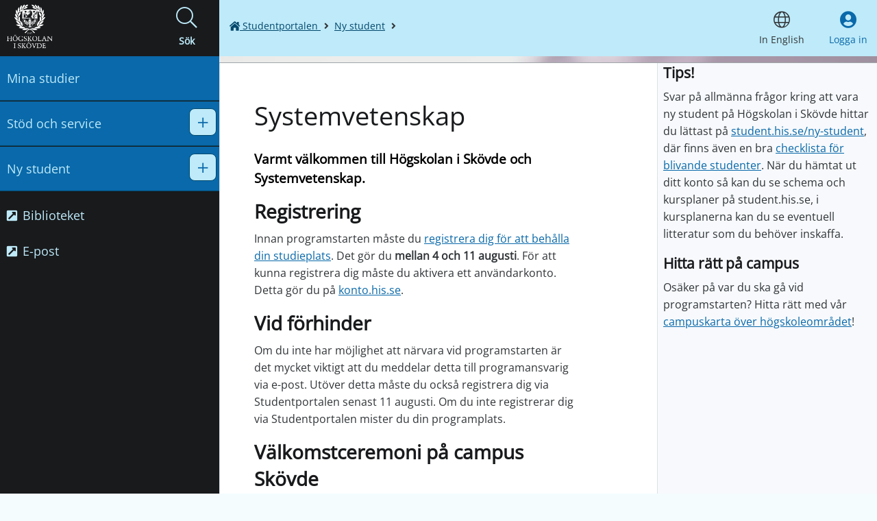

--- FILE ---
content_type: text/html; charset=utf-8
request_url: https://student.his.se/ny-student/programstudent-host/systemvetenskap/
body_size: 23591
content:



<!doctype html>
<html class="no-js" lang="sv">
<head>
    <meta charset="utf-8">
    <meta http-equiv="x-ua-compatible" content="ie=edge">
    <meta name="viewport" content="width=device-width, initial-scale=1.0">
    <meta name="referrer" content="same-origin">
            <meta name="robots" content="noindex">

    <title>Systemvetenskap - H&#246;gskolan i Sk&#246;vde</title>

    <link rel="canonical" href="https://student.his.se/ny-student/programstudent-host/systemvetenskap/">

    <meta property="og:type" content="website">
    <meta property="og:url" content="https://student.his.se/ny-student/programstudent-host/systemvetenskap/">
    <meta property="og:title" content="Systemvetenskap">
    <meta property="og:image" content="https://student.his.se/Static/Images/og_image_portalen.jpg">

            <meta property="og:description" content="Varmt v&#228;lkommen till H&#246;gskolan i Sk&#246;vde och Systemvetenskap.">

    <link rel="icon" type="image/x-icon" href="/favicon.ico">
    <link rel="apple-touch-icon" href="/apple-touch-icon.png">

        <!-- Matomo Tag Manager -->
        <script type="text/plain" data-category="analytics">
            var _mtm = window._mtm = window._mtm || [];
                _mtm.push({ 'mtm.startTime': (new Date().getTime()), 'event': 'mtm.Start' });
            var d = document, g = d.createElement('script'), s = d.getElementsByTagName('script')[0];
            g.async = true; g.src = 'https://cdn.matomo.cloud/his.matomo.cloud/container_46gkmFxf.js'; s.parentNode.insertBefore(g, s);
        </script>
        <!-- End Matomo Tag Manager -->

    <link href="/Static/Foundation-sites/dist/css/foundation-float.min.css" rel="stylesheet">
    <link href="/Static/Foundation-sites/dist/css/app.min.css?v=1.12" rel="stylesheet">
    <link href="/Static/style/css/all.css" rel="stylesheet">
    <link href="/Static/style/css/cookieconsent.css?v=3.1" rel="stylesheet">
    <link href="/Static/style/css/his_cookieconsent.css?v=1.0" rel="stylesheet">
    <script src="/Static/Scripts/jquery-3.6.1.min.js"></script>
    <script src="/Static/Scripts/jquery.visible.min.js"></script>

    

    <!--[if lt IE 9]>
        <script src="//cdnjs.cloudflare.com/ajax/libs/html5shiv/3.6.2/html5shiv.js"></script>
        <script src="//s3.amazonaws.com/nwapi/nwmatcher/nwmatcher-1.2.5-min.js"></script>
        <script src="//html5base.googlecode.com/svn-history/r38/trunk/js/selectivizr-1.0.3b.js"></script>
        <script src="//cdnjs.cloudflare.com/ajax/libs/respond.js/1.1.0/respond.min.js"></script>
        <link href="~/Static/Foundation/css/ie8.css" rel="stylesheet"/>
    <![endif]-->
</head>
<body>

    

    <script type="text/javascript" src="/ClientResources/Scripts/find.js"></script>
<script type="text/javascript">
if(typeof FindApi === 'function'){var api = new FindApi();api.setApplicationUrl('/');api.setServiceApiBaseUrl('/find_v2/');api.processEventFromCurrentUri();api.bindWindowEvents();api.bindAClickEvent();api.sendBufferedEvents();}
</script>


    <div class="reveal" id="errorModal" data-reveal>
        <h1>N&#229;got gick fel</h1>
        <div class="lead"><p>Testa att ladda om sidan eller f&ouml;rs&ouml;k igen senare. Om problemet kvarst&aring;r, kontakta <a title="systemarenden@his.se" href="mailto:systemarenden@his.se">systemarenden@his.se</a></p></div>
        <button class="close-button" data-close aria-label="Close modal" type="button">
            <span aria-hidden="true">&times;</span>
        </button>
    </div>

    <div class="aside show-for-large">
        <div class="aside-header">
            <a class="skip-nav" href="#main-content">Hoppa till inneh&#229;ll (Tryck Enter)</a>
            <div class="aside-logo">
                <a href="/"><img src="/Static/Images/HisLogoSmall.png" alt="Start"></a>
            </div>

            <div id="desktop-search-button" class="aside-header-item-search" role="button" tabindex="0" aria-expanded="false" aria-haspopup="true" aria-controls="desktop-search">
                <i class="fal fa-search" aria-hidden="true" title="&#214;ppna s&#246;k"></i>
                <span class="sr-only open-search-acc">&#214;ppna s&#246;k</span>
                <i class="fal fa-times fa-times-search hide-close-symbol" aria-hidden="true" title="St&#228;ng s&#246;k"></i>
                <span class="sr-only close-search-acc">St&#228;ng s&#246;k</span>
                <p class="search-icon-text">S&#246;k</p>
            </div>
        </div>
        <nav aria-label="meny">
            <ul class="sub-menu-list">
                    <li class="level-0">
                        <a href="/mina-studier/">Mina studier</a>
                    </li>
                <li class="level-0  " data-parentid="0" data-level="1" data-nodeid="2292" ><a href="/stod-och-service/" >Stöd och service </a><div data-id="0" tabindex="0" role="button" class="control-submenu" aria-haspopup="true" aria-expanded="false" aria-controls="sub-menu-level-0" aria-label="Meny: Stöd och service" ><i class="fal fa-plus" aria-hidden="true"></i><i class="fal fa-minus" aria-hidden="true"></i></div></li><ul id="sub-menu-level-0" data-id=0 class="sub-menu-list sub-menu-level-1" aria-label="Meny"><li class="level-1 no-sub-page " data-parentid="2292" data-level="2" data-nodeid="10275" ><a href="/stod-och-service/hitta-kurs-eller-utbildningsplan/" >Hitta kurs- eller utbildningsplan </a></li><li class="level-1  " data-parentid="2292" data-level="2" data-nodeid="5414" ><a href="/stod-och-service/Oppettider/" >Öppettider </a><div data-id="1" tabindex="0" role="button" class="control-submenu" aria-haspopup="true" aria-expanded="false" aria-controls="sub-menu-level-1" aria-label="Meny: Öppettider" ><i class="fal fa-plus" aria-hidden="true"></i><i class="fal fa-minus" aria-hidden="true"></i></div></li><ul id="sub-menu-level-1" data-id=1 class="sub-menu-list sub-menu-level-2" aria-label="Meny"><li class="level-2 no-sub-page " data-parentid="5414" data-level="3" data-nodeid="33203" ><a href="/stod-och-service/Oppettider/hogskolebiblioteket/" >Högskolebiblioteket </a></li><li class="level-2 no-sub-page " data-parentid="5414" data-level="3" data-nodeid="28269" ><a href="/stod-och-service/Oppettider/hjartstartare/" >Hjärtstartare </a></li><li class="level-2 no-sub-page " data-parentid="5414" data-level="3" data-nodeid="5565" ><a href="/stod-och-service/Oppettider/reception-och-vaxeln/" >Reception och växeln </a></li><li class="level-2 no-sub-page " data-parentid="5414" data-level="3" data-nodeid="5394" ><a href="/stod-och-service/Oppettider/hogskolebutiken/" >Högskolebutiken </a></li><li class="level-2 no-sub-page " data-parentid="5414" data-level="3" data-nodeid="5392" ><a href="/stod-och-service/Oppettider/passerkortutlamning/" >Passerkort för studenter </a></li></ul><li class="level-2  " data-parentid="2292" data-level="2" data-nodeid="5492" ><a href="/stod-och-service/dags-att-studera-utomlands/" >Dags att studera utomlands </a><div data-id="2" tabindex="0" role="button" class="control-submenu" aria-haspopup="true" aria-expanded="false" aria-controls="sub-menu-level-2" aria-label="Meny: Dags att studera utomlands" ><i class="fal fa-plus" aria-hidden="true"></i><i class="fal fa-minus" aria-hidden="true"></i></div></li><ul id="sub-menu-level-2" data-id=2 class="sub-menu-list sub-menu-level-2" aria-label="Meny"><li class="level-3 no-sub-page " data-parentid="5492" data-level="3" data-nodeid="10111" ><a href="/stod-och-service/dags-att-studera-utomlands/ansokan-och-urval/" >Ansökan och urval </a></li><li class="level-3 no-sub-page " data-parentid="5492" data-level="3" data-nodeid="7734" ><a href="/stod-och-service/dags-att-studera-utomlands/restplatser-for-utlandsstudier/" >Restplatser för utlandsstudier </a></li><li class="level-3 no-sub-page " data-parentid="5492" data-level="3" data-nodeid="22957" ><a href="/stod-och-service/dags-att-studera-utomlands/hitta-utbytesstudier/" >Partneruniversitet: Go Global </a></li><li class="level-3 no-sub-page " data-parentid="5492" data-level="3" data-nodeid="34406" ><a href="/stod-och-service/dags-att-studera-utomlands/erasmus-utbyte/" >Erasmus+ Utbyte </a></li><li class="level-3 no-sub-page " data-parentid="5492" data-level="3" data-nodeid="8894" ><a href="/stod-och-service/dags-att-studera-utomlands/erasmus-praktik/" >Erasmus+ Praktik </a></li></ul><li class="level-3  " data-parentid="2292" data-level="2" data-nodeid="2293" ><a href="/stod-och-service/it-service/" >IT-service </a><div data-id="3" tabindex="0" role="button" class="control-submenu" aria-haspopup="true" aria-expanded="false" aria-controls="sub-menu-level-3" aria-label="Meny: IT-service" ><i class="fal fa-plus" aria-hidden="true"></i><i class="fal fa-minus" aria-hidden="true"></i></div></li><ul id="sub-menu-level-3" data-id=3 class="sub-menu-list sub-menu-level-2" aria-label="Meny"><li class="level-4 no-sub-page " data-parentid="2293" data-level="3" data-nodeid="37291" ><a href="/stod-och-service/it-service/tradlost-natverk/" >Trådlöst nätverk – Eduroam </a></li><li class="level-4 no-sub-page " data-parentid="2293" data-level="3" data-nodeid="10089" ><a href="/stod-och-service/it-service/datorprogram-vid-distansstudier/" >Datorprogram vid distansstudier </a></li><li class="level-4  " data-parentid="2293" data-level="3" data-nodeid="10080" ><a href="/stod-och-service/it-service/zoome-mote/" >Zoom/e-möte </a><div data-id="4" tabindex="0" role="button" class="control-submenu" aria-haspopup="true" aria-expanded="false" aria-controls="sub-menu-level-4" aria-label="Meny: Zoom/e-möte" ><i class="fal fa-plus" aria-hidden="true"></i><i class="fal fa-minus" aria-hidden="true"></i></div></li><ul id="sub-menu-level-4" data-id=4 class="sub-menu-list sub-menu-level-3" aria-label="Meny"><li class="level-5 no-sub-page " data-parentid="10080" data-level="4" data-nodeid="15377" ><a href="/stod-och-service/it-service/zoome-mote/guide-kom-igang-med-zoom/" >Guide: Kom igång med Zoom </a></li><li class="level-5 no-sub-page " data-parentid="10080" data-level="4" data-nodeid="10144" ><a href="/stod-och-service/it-service/zoome-mote/studera-hemifran-en-riktlinje-for-studenter/" >Studera hemifrån – en riktlinje för studenter </a></li></ul><li class="level-5 no-sub-page " data-parentid="2293" data-level="3" data-nodeid="5385" ><a href="/stod-och-service/it-service/datorer-och-program/" >Datorer och program </a></li><li class="level-5 no-sub-page " data-parentid="2293" data-level="3" data-nodeid="5382" ><a href="/stod-och-service/it-service/anvandarkonto-och-losenord/" >Användarkonto och lösenord </a></li></ul><li class="level-5  " data-parentid="2292" data-level="2" data-nodeid="7743" ><a href="/stod-och-service/studentservice/" >Studentservice </a><div data-id="5" tabindex="0" role="button" class="control-submenu" aria-haspopup="true" aria-expanded="false" aria-controls="sub-menu-level-5" aria-label="Meny: Studentservice" ><i class="fal fa-plus" aria-hidden="true"></i><i class="fal fa-minus" aria-hidden="true"></i></div></li><ul id="sub-menu-level-5" data-id=5 class="sub-menu-list sub-menu-level-2" aria-label="Meny"><li class="level-6 no-sub-page " data-parentid="7743" data-level="3" data-nodeid="10130" ><a href="/stod-och-service/antagningsfragor/ansokan-om-anstand/" >Ansökan om anstånd med studiestart </a></li><li class="level-6 no-sub-page " data-parentid="7743" data-level="3" data-nodeid="7778" ><a href="/stod-och-service/studentservice/bestall-intyg/" >Beställ intyg </a></li><li class="level-6  " data-parentid="7743" data-level="3" data-nodeid="11962" ><a href="/stod-och-service/studentservice/blanketter/" >Om blanketter </a><div data-id="6" tabindex="0" role="button" class="control-submenu" aria-haspopup="true" aria-expanded="false" aria-controls="sub-menu-level-6" aria-label="Meny: Om blanketter" ><i class="fal fa-plus" aria-hidden="true"></i><i class="fal fa-minus" aria-hidden="true"></i></div></li><ul id="sub-menu-level-6" data-id=6 class="sub-menu-list sub-menu-level-3" aria-label="Meny"><li class="level-7 no-sub-page " data-parentid="11962" data-level="4" data-nodeid="7744" ><a href="/stod-och-service/studentservice/blanketter/blanketter-och-mallar/" >Blanketter och mallar </a></li></ul><li class="level-7 no-sub-page " data-parentid="7743" data-level="3" data-nodeid="11417" ><a href="/stod-och-service/studentservice/information-pa-his.se/" >Information på his.se </a></li><li class="level-7 no-sub-page " data-parentid="7743" data-level="3" data-nodeid="11961" ><a href="/stod-och-service/studentservice/tentamenexamination/" >Tentamen/examination </a></li><li class="level-7 no-sub-page " data-parentid="7743" data-level="3" data-nodeid="11308" ><a href="/stod-och-service/studentservice/tentamensutlamning/" >Tentamensutlämning </a></li></ul><li class="level-7  " data-parentid="2292" data-level="2" data-nodeid="3317" ><a href="/stod-och-service/studentstod/" >Studentstöd </a><div data-id="7" tabindex="0" role="button" class="control-submenu" aria-haspopup="true" aria-expanded="false" aria-controls="sub-menu-level-7" aria-label="Meny: Studentstöd" ><i class="fal fa-plus" aria-hidden="true"></i><i class="fal fa-minus" aria-hidden="true"></i></div></li><ul id="sub-menu-level-7" data-id=7 class="sub-menu-list sub-menu-level-2" aria-label="Meny"><li class="level-8  " data-parentid="3317" data-level="3" data-nodeid="5416" ><a href="/stod-och-service/studentstod/studenthalsan/" >Studenthälsan </a><div data-id="8" tabindex="0" role="button" class="control-submenu" aria-haspopup="true" aria-expanded="false" aria-controls="sub-menu-level-8" aria-label="Meny: Studenthälsan" ><i class="fal fa-plus" aria-hidden="true"></i><i class="fal fa-minus" aria-hidden="true"></i></div></li><ul id="sub-menu-level-8" data-id=8 class="sub-menu-list sub-menu-level-3" aria-label="Meny"><li class="level-9 no-sub-page " data-parentid="5416" data-level="4" data-nodeid="5651" ><a href="/stod-och-service/studentstod/studenthalsan/stilla-rummet/" >Stilla rummet </a></li><li class="level-9 no-sub-page " data-parentid="5416" data-level="4" data-nodeid="5647" ><a href="/stod-och-service/studentstod/studenthalsan/kyrkan-pa-hogskolan/" >Kyrkan på Högskolan </a></li><li class="level-9 no-sub-page " data-parentid="5416" data-level="4" data-nodeid="10112" ><a href="/stod-och-service/studentstod/studenthalsan/tips-for-dig-som-pluggar-hemma/" >Tips för dig som pluggar hemma </a></li></ul><li class="level-9 no-sub-page " data-parentid="3317" data-level="3" data-nodeid="10237" ><a href="/stod-och-service/studentstod/studentstodets-aktiviteter/" >Studentstödets aktiviteter </a></li><li class="level-9  " data-parentid="3317" data-level="3" data-nodeid="5443" ><a href="/stod-och-service/studentstod/Studera-med-funktionsnedsattning/" >Studera med stöd </a><div data-id="9" tabindex="0" role="button" class="control-submenu" aria-haspopup="true" aria-expanded="false" aria-controls="sub-menu-level-9" aria-label="Meny: Studera med stöd" ><i class="fal fa-plus" aria-hidden="true"></i><i class="fal fa-minus" aria-hidden="true"></i></div></li><ul id="sub-menu-level-9" data-id=9 class="sub-menu-list sub-menu-level-3" aria-label="Meny"><li class="level-10 no-sub-page " data-parentid="5443" data-level="4" data-nodeid="5532" ><a href="/stod-och-service/studentstod/Studera-med-funktionsnedsattning/pedagogiska-stodinsatser/" >Pedagogiska stödinsatser </a></li><li class="level-10 no-sub-page " data-parentid="5443" data-level="4" data-nodeid="35867" ><a href="/stod-och-service/studentstod/Studera-med-funktionsnedsattning/digitala-verktyg-for-dina-studier/" >Digitala verktyg för dina studier </a></li><li class="level-10 no-sub-page " data-parentid="5443" data-level="4" data-nodeid="37296" ><a href="/stod-och-service/studentstod/Studera-med-funktionsnedsattning/resursrum/" >Resursrum för dig med riktat stöd </a></li><li class="level-10 no-sub-page " data-parentid="5443" data-level="4" data-nodeid="33108" ><a href="/stod-och-service/studentstod/Studera-med-funktionsnedsattning/anteckningsstod/" >Anteckningsstöd </a></li><li class="level-10 no-sub-page " data-parentid="5443" data-level="4" data-nodeid="33116" ><a href="/stod-och-service/studentstod/Studera-med-funktionsnedsattning/mentor/" >Mentor </a></li></ul><li class="level-10  " data-parentid="3317" data-level="3" data-nodeid="3321" ><a href="/stod-och-service/studentstod/studie-och-karriarvagledning/" >Studie- och karriärvägledning </a><div data-id="10" tabindex="0" role="button" class="control-submenu" aria-haspopup="true" aria-expanded="false" aria-controls="sub-menu-level-10" aria-label="Meny: Studie- och karriärvägledning" ><i class="fal fa-plus" aria-hidden="true"></i><i class="fal fa-minus" aria-hidden="true"></i></div></li><ul id="sub-menu-level-10" data-id=10 class="sub-menu-list sub-menu-level-3" aria-label="Meny"><li class="level-11 no-sub-page " data-parentid="3321" data-level="4" data-nodeid="7777" ><a href="/stod-och-service/studentstod/studie-och-karriarvagledning/studieuppehall/" >Studieuppehåll </a></li></ul><li class="level-11  " data-parentid="3317" data-level="3" data-nodeid="5450" ><a href="/stod-och-service/studentstod/under-studierna/" >Under studierna </a><div data-id="11" tabindex="0" role="button" class="control-submenu" aria-haspopup="true" aria-expanded="false" aria-controls="sub-menu-level-11" aria-label="Meny: Under studierna" ><i class="fal fa-plus" aria-hidden="true"></i><i class="fal fa-minus" aria-hidden="true"></i></div></li><ul id="sub-menu-level-11" data-id=11 class="sub-menu-list sub-menu-level-3" aria-label="Meny"><li class="level-12 no-sub-page " data-parentid="5450" data-level="4" data-nodeid="8813" ><a href="/stod-och-service/studentstod/under-studierna/enkla-sprakregler/" >Enkla språkregler </a></li><li class="level-12  " data-parentid="5450" data-level="4" data-nodeid="5553" ><a href="/stod-och-service/studentstod/under-studierna/stipendier/" >Stipendier </a><div data-id="12" tabindex="0" role="button" class="control-submenu" aria-haspopup="true" aria-expanded="false" aria-controls="sub-menu-level-12" aria-label="Meny: Stipendier" ><i class="fal fa-plus" aria-hidden="true"></i><i class="fal fa-minus" aria-hidden="true"></i></div></li><ul id="sub-menu-level-12" data-id=12 class="sub-menu-list sub-menu-level-4" aria-label="Meny"><li class="level-13 no-sub-page " data-parentid="5553" data-level="5" data-nodeid="31776" ><a href="/stod-och-service/studentstod/under-studierna/stipendier/skovde-kommuns-stipendium-vid-hogskolan-i-skovde/" >Skövde kommuns stipendium vid Högskolan i Skövde </a></li><li class="level-13 no-sub-page " data-parentid="5553" data-level="5" data-nodeid="11317" ><a href="/stod-och-service/studentstod/under-studierna/stipendier/mangfaldsstipendiet/" >Mångfaldsstipendiet </a></li></ul><li class="level-13 no-sub-page " data-parentid="5450" data-level="4" data-nodeid="5552" ><a href="/stod-och-service/studentstod/under-studierna/Studieteknik2/" >Studieteknik </a></li><li class="level-13  " data-parentid="5450" data-level="4" data-nodeid="5451" ><a href="/stod-och-service/studentstod/under-studierna/studieverkstan/" >Studieverkstan </a><div data-id="13" tabindex="0" role="button" class="control-submenu" aria-haspopup="true" aria-expanded="false" aria-controls="sub-menu-level-13" aria-label="Meny: Studieverkstan" ><i class="fal fa-plus" aria-hidden="true"></i><i class="fal fa-minus" aria-hidden="true"></i></div></li><ul id="sub-menu-level-13" data-id=13 class="sub-menu-list sub-menu-level-4" aria-label="Meny"><li class="level-14 no-sub-page " data-parentid="5451" data-level="5" data-nodeid="34589" ><a href="/stod-och-service/studentstod/under-studierna/studieverkstan/bokcirkel/" >Bokcirkel </a></li></ul><li class="level-14 no-sub-page " data-parentid="5450" data-level="4" data-nodeid="13979" ><a href="/stod-och-service/studentstod/under-studierna/tillganglighet/" >Tillgänglighet i studentarbeten </a></li></ul><li class="level-14 no-sub-page " data-parentid="3317" data-level="3" data-nodeid="11518" ><a href="/stod-och-service/studentstod/studenthalsans-filmer/" >Filmer som stöd för dig </a></li><li class="level-14 no-sub-page " data-parentid="3317" data-level="3" data-nodeid="35779" ><a href="/stod-och-service/studentstod/nolltolerans-mot-diskriminering/" >Högskolan på lika villkor </a></li></ul><li class="level-14  " data-parentid="2292" data-level="2" data-nodeid="5490" ><a href="/stod-och-service/tillgodoraknande/" >Tillgodoräknande av utbildning </a><div data-id="14" tabindex="0" role="button" class="control-submenu" aria-haspopup="true" aria-expanded="false" aria-controls="sub-menu-level-14" aria-label="Meny: Tillgodoräknande av utbildning" ><i class="fal fa-plus" aria-hidden="true"></i><i class="fal fa-minus" aria-hidden="true"></i></div></li><ul id="sub-menu-level-14" data-id=14 class="sub-menu-list sub-menu-level-2" aria-label="Meny"><li class="level-15 no-sub-page " data-parentid="5490" data-level="3" data-nodeid="6727" ><a href="/stod-och-service/tillgodoraknande/tillgodoraknande-av-utbytesstudier/" >Tillgodoräknande av utbytesstudier </a></li></ul><li class="level-15  " data-parentid="2292" data-level="2" data-nodeid="5496" ><a href="/stod-och-service/rattigheter-och-skyldigheter/" >Rättigheter och skyldigheter </a><div data-id="15" tabindex="0" role="button" class="control-submenu" aria-haspopup="true" aria-expanded="false" aria-controls="sub-menu-level-15" aria-label="Meny: Rättigheter och skyldigheter" ><i class="fal fa-plus" aria-hidden="true"></i><i class="fal fa-minus" aria-hidden="true"></i></div></li><ul id="sub-menu-level-15" data-id=15 class="sub-menu-list sub-menu-level-2" aria-label="Meny"><li class="level-16  " data-parentid="5496" data-level="3" data-nodeid="5497" ><a href="/stod-och-service/rattigheter-och-skyldigheter/lika-villkor/" >Lika villkor </a><div data-id="16" tabindex="0" role="button" class="control-submenu" aria-haspopup="true" aria-expanded="false" aria-controls="sub-menu-level-16" aria-label="Meny: Lika villkor" ><i class="fal fa-plus" aria-hidden="true"></i><i class="fal fa-minus" aria-hidden="true"></i></div></li><ul id="sub-menu-level-16" data-id=16 class="sub-menu-list sub-menu-level-3" aria-label="Meny"><li class="level-17 no-sub-page " data-parentid="5497" data-level="4" data-nodeid="35880" ><a href="/stod-och-service/rattigheter-och-skyldigheter/lika-villkor/tillbudsanmalan/" >Rapportera risker, tillbud och olyckor </a></li></ul><li class="level-17  " data-parentid="5496" data-level="3" data-nodeid="5505" ><a href="/stod-och-service/rattigheter-och-skyldigheter/fragor-och-klagomal/" >Frågor och klagomål </a><div data-id="17" tabindex="0" role="button" class="control-submenu" aria-haspopup="true" aria-expanded="false" aria-controls="sub-menu-level-17" aria-label="Meny: Frågor och klagomål" ><i class="fal fa-plus" aria-hidden="true"></i><i class="fal fa-minus" aria-hidden="true"></i></div></li><ul id="sub-menu-level-17" data-id=17 class="sub-menu-list sub-menu-level-3" aria-label="Meny"><li class="level-18  " data-parentid="5505" data-level="4" data-nodeid="10200" ><a href="/stod-och-service/rattigheter-och-skyldigheter/fragor-och-klagomal/arenden-med-faststallda-rutiner/" >Ärenden med fastställda rutiner </a><div data-id="18" tabindex="0" role="button" class="control-submenu" aria-haspopup="true" aria-expanded="false" aria-controls="sub-menu-level-18" aria-label="Meny: Ärenden med fastställda rutiner" ><i class="fal fa-plus" aria-hidden="true"></i><i class="fal fa-minus" aria-hidden="true"></i></div></li><ul id="sub-menu-level-18" data-id=18 class="sub-menu-list sub-menu-level-4" aria-label="Meny"><li class="level-19 no-sub-page " data-parentid="10200" data-level="5" data-nodeid="10203" ><a href="/stod-och-service/rattigheter-och-skyldigheter/fragor-och-klagomal/arenden-med-faststallda-rutiner/omprovning-och-rattelse-av-betyg/" >Omprövning och rättelse av betyg </a></li><li class="level-19 no-sub-page " data-parentid="10200" data-level="5" data-nodeid="31634" ><a href="/stod-och-service/rattigheter-och-skyldigheter/fragor-och-klagomal/arenden-med-faststallda-rutiner/byte-av-examinator/" >Byte av examinator </a></li></ul></ul><li class="level-19 no-sub-page " data-parentid="5496" data-level="3" data-nodeid="5503" ><a href="/stod-och-service/rattigheter-och-skyldigheter/fusk-och-disciplinara-atgarder/" >Fusk och disciplinära åtgärder </a></li><li class="level-19 no-sub-page " data-parentid="5496" data-level="3" data-nodeid="9950" ><a href="/stod-och-service/rattigheter-och-skyldigheter/personuppgifter-i-student-och-examensarbeten/" >Personuppgifter i student- och examensarbeten </a></li><li class="level-19 no-sub-page " data-parentid="5496" data-level="3" data-nodeid="12970" ><a href="/stod-och-service/rattigheter-och-skyldigheter/studentinflytande/" >Studentinflytande </a></li><li class="level-19 no-sub-page " data-parentid="5496" data-level="3" data-nodeid="11968" ><a href="/stod-och-service/rattigheter-och-skyldigheter/kvalitetsarbete/" >Kvalitetsarbete </a></li><li class="level-19 no-sub-page " data-parentid="5496" data-level="3" data-nodeid="20488" ><a href="/stod-och-service/rattigheter-och-skyldigheter/krishantering/" >Krishantering </a></li><li class="level-19  " data-parentid="5496" data-level="3" data-nodeid="11359" ><a href="/stod-och-service/rattigheter-och-skyldigheter/sakerhet/" >Säkerhet </a><div data-id="19" tabindex="0" role="button" class="control-submenu" aria-haspopup="true" aria-expanded="false" aria-controls="sub-menu-level-19" aria-label="Meny: Säkerhet" ><i class="fal fa-plus" aria-hidden="true"></i><i class="fal fa-minus" aria-hidden="true"></i></div></li><ul id="sub-menu-level-19" data-id=19 class="sub-menu-list sub-menu-level-3" aria-label="Meny"><li class="level-20 no-sub-page " data-parentid="11359" data-level="4" data-nodeid="33120" ><a href="/stod-och-service/rattigheter-och-skyldigheter/sakerhet/pagaende-dodligt-vald/" >Vid pågående dödligt våld </a></li><li class="level-20 no-sub-page " data-parentid="11359" data-level="4" data-nodeid="33119" ><a href="/stod-och-service/rattigheter-och-skyldigheter/sakerhet/inbrott-och-skadegorelse/" >Vid inbrott och skadegörelse </a></li></ul><li class="level-20 no-sub-page " data-parentid="5496" data-level="3" data-nodeid="20489" ><a href="/stod-och-service/rattigheter-och-skyldigheter/atgarder-vid-brand/" >Åtgärder vid brand </a></li></ul><li class="level-20  " data-parentid="2292" data-level="2" data-nodeid="11345" ><a href="/stod-och-service/antagningsfragor/" >Antagningsfrågor </a><div data-id="20" tabindex="0" role="button" class="control-submenu" aria-haspopup="true" aria-expanded="false" aria-controls="sub-menu-level-20" aria-label="Meny: Antagningsfrågor" ><i class="fal fa-plus" aria-hidden="true"></i><i class="fal fa-minus" aria-hidden="true"></i></div></li><ul id="sub-menu-level-20" data-id=20 class="sub-menu-list sub-menu-level-2" aria-label="Meny"><li class="level-21 no-sub-page " data-parentid="11345" data-level="3" data-nodeid="6713" ><a href="/stod-och-service/antagningsfragor/registrering/" >Registrering </a></li><li class="level-21 no-sub-page " data-parentid="11345" data-level="3" data-nodeid="11812" ><a href="/stod-och-service/antagningsfragor/antagen-med-villkor/" >Antagen med villkor </a></li><li class="level-21 no-sub-page " data-parentid="11345" data-level="3" data-nodeid="11347" ><a href="/stod-och-service/antagningsfragor/studieavbrott/" >Studieavbrott </a></li><li class="level-21 no-sub-page " data-parentid="11345" data-level="3" data-nodeid="31909" ><a href="/stod-och-service/studentstod/studie-och-karriarvagledning/studieuppehall/" >Studieuppehåll </a></li><li class="level-21 no-sub-page " data-parentid="11345" data-level="3" data-nodeid="11346" ><a href="/stod-och-service/antagningsfragor/ansokan-om-anstand/" >Ansökan om anstånd med studiestart </a></li><li class="level-21  " data-parentid="11345" data-level="3" data-nodeid="11349" ><a href="/stod-och-service/antagningsfragor/slutfora-paborjad-utbildning/" >Antagning till senare del av program </a><div data-id="21" tabindex="0" role="button" class="control-submenu" aria-haspopup="true" aria-expanded="false" aria-controls="sub-menu-level-21" aria-label="Meny: Antagning till senare del av program" ><i class="fal fa-plus" aria-hidden="true"></i><i class="fal fa-minus" aria-hidden="true"></i></div></li><ul id="sub-menu-level-21" data-id=21 class="sub-menu-list sub-menu-level-3" aria-label="Meny"><li class="level-22 no-sub-page " data-parentid="11349" data-level="4" data-nodeid="31906" ><a href="/stod-och-service/antagningsfragor/slutfora-paborjad-utbildning/fortsatta-studier-pa-sjukskoterskeprogrammet/" >Fortsatta studier på Sjuksköterskeprogrammet </a></li></ul><li class="level-22 no-sub-page " data-parentid="11345" data-level="3" data-nodeid="37314" ><a href="/stod-och-service/antagningsfragor/slutfora-paborjad-utbildning-avancerad-niva/" >Antagning till senare del av program på avancerad nivå med både ettårig och tvåårig studiegång </a></li><li class="level-22 no-sub-page " data-parentid="11345" data-level="3" data-nodeid="11872" ><a href="/stod-och-service/antagningsfragor/ansokan-om-undantag-av-forkunskapskrav-for-kurs-inom-program/" >Ansökan om undantag av förkunskapskrav för kurs inom program </a></li><li class="level-22 no-sub-page " data-parentid="11345" data-level="3" data-nodeid="34465" ><a href="/stod-och-service/antagningsfragor/aterupptagande-av-studier/" >Återupptagande av studier </a></li></ul><li class="level-22  " data-parentid="2292" data-level="2" data-nodeid="7740" ><a href="/stod-och-service/om-tentamen/" >Examination/Tentamen </a><div data-id="22" tabindex="0" role="button" class="control-submenu" aria-haspopup="true" aria-expanded="false" aria-controls="sub-menu-level-22" aria-label="Meny: Examination/Tentamen" ><i class="fal fa-plus" aria-hidden="true"></i><i class="fal fa-minus" aria-hidden="true"></i></div></li><ul id="sub-menu-level-22" data-id=22 class="sub-menu-list sub-menu-level-2" aria-label="Meny"><li class="level-23 no-sub-page " data-parentid="7740" data-level="3" data-nodeid="7803" ><a href="/stod-och-service/om-tentamen/anmalan-och-skrivsalar/" >Anmälan – hur, var och när </a></li><li class="level-23 no-sub-page " data-parentid="7740" data-level="3" data-nodeid="35945" ><a href="/stod-och-service/om-tentamen/tentamenssalar-och-placering/" >Tentamenssalar och placering </a></li><li class="level-23 no-sub-page " data-parentid="7740" data-level="3" data-nodeid="18118" ><a href="/stod-och-service/om-tentamen/beviljat-stod-vid-tentamen/" >Beviljat stöd vid tentamen </a></li><li class="level-23 no-sub-page " data-parentid="7740" data-level="3" data-nodeid="35946" ><a href="/stod-och-service/om-tentamen/digital-eller-analog-tentamen/" >Digital eller analog tentamen </a></li><li class="level-23 no-sub-page " data-parentid="7740" data-level="3" data-nodeid="8825" ><a href="/stod-och-service/om-tentamen/tidigare-salstentamen/" >Tidigare salstentamen </a></li><li class="level-23 no-sub-page " data-parentid="7740" data-level="3" data-nodeid="8826" ><a href="/stod-och-service/om-tentamen/avvecklade-kurser/" >Avvecklade kurser/program </a></li><li class="level-23 no-sub-page " data-parentid="7740" data-level="3" data-nodeid="7739" ><a href="/stod-och-service/om-tentamen/dispens-tentamensbedomning/" >Dispens – bedömning av examination </a></li><li class="level-23 no-sub-page " data-parentid="7740" data-level="3" data-nodeid="8804" ><a href="/stod-och-service/om-tentamen/tentamen-pa-annan-ort/" >Tentamen på annan ort </a></li></ul><li class="level-23  " data-parentid="2292" data-level="2" data-nodeid="5614" ><a href="/stod-och-service/examensbevis-och-intyg/" >Examensbevis </a><div data-id="23" tabindex="0" role="button" class="control-submenu" aria-haspopup="true" aria-expanded="false" aria-controls="sub-menu-level-23" aria-label="Meny: Examensbevis" ><i class="fal fa-plus" aria-hidden="true"></i><i class="fal fa-minus" aria-hidden="true"></i></div></li><ul id="sub-menu-level-23" data-id=23 class="sub-menu-list sub-menu-level-2" aria-label="Meny"><li class="level-24  " data-parentid="5614" data-level="3" data-nodeid="9910" ><a href="/stod-och-service/examensbevis-och-intyg/hogskolans-examina/" >Högskolans examina </a><div data-id="24" tabindex="0" role="button" class="control-submenu" aria-haspopup="true" aria-expanded="false" aria-controls="sub-menu-level-24" aria-label="Meny: Högskolans examina" ><i class="fal fa-plus" aria-hidden="true"></i><i class="fal fa-minus" aria-hidden="true"></i></div></li><ul id="sub-menu-level-24" data-id=24 class="sub-menu-list sub-menu-level-3" aria-label="Meny"><li class="level-25 no-sub-page " data-parentid="9910" data-level="4" data-nodeid="9913" ><a href="/stod-och-service/examensbevis-och-intyg/hogskolans-examina/kursnivaer/" >Kursnivåer </a></li><li class="level-25 no-sub-page " data-parentid="9910" data-level="4" data-nodeid="9911" ><a href="/stod-och-service/examensbevis-och-intyg/hogskolans-examina/examina-pa-grundniva/" >Examina på grundnivå </a></li><li class="level-25 no-sub-page " data-parentid="9910" data-level="4" data-nodeid="9912" ><a href="/stod-och-service/examensbevis-och-intyg/hogskolans-examina/examina-pa-avancerad-niva/" >Examina på avancerad nivå </a></li></ul></ul><li class="level-25  " data-parentid="2292" data-level="2" data-nodeid="20779" ><a href="/stod-och-service/system-och-verktyg/" >System och verktyg </a><div data-id="25" tabindex="0" role="button" class="control-submenu" aria-haspopup="true" aria-expanded="false" aria-controls="sub-menu-level-25" aria-label="Meny: System och verktyg" ><i class="fal fa-plus" aria-hidden="true"></i><i class="fal fa-minus" aria-hidden="true"></i></div></li><ul id="sub-menu-level-25" data-id=25 class="sub-menu-list sub-menu-level-2" aria-label="Meny"><li class="level-26 no-sub-page " data-parentid="20779" data-level="3" data-nodeid="11304" ><a href="/stod-och-service/system-och-verktyg/om-larplattformen-canvas/" >Om lärplattformen Canvas </a></li><li class="level-26 no-sub-page " data-parentid="20779" data-level="3" data-nodeid="20780" ><a href="/stod-och-service/system-och-verktyg/studiedokumentation-ladok/" >Studiedokumentation – Ladok </a></li><li class="level-26 no-sub-page " data-parentid="20779" data-level="3" data-nodeid="33107" ><a href="/ny-student/skapa-och-aktivera-konto/" >Skapa och aktivera konto </a></li></ul></ul><li class="level-26  " data-parentid="0" data-level="1" data-nodeid="3319" ><a href="/ny-student/" >Ny student </a><div data-id="26" tabindex="0" role="button" class="control-submenu" aria-haspopup="true" aria-expanded="false" aria-controls="sub-menu-level-26" aria-label="Meny: Ny student" ><i class="fal fa-plus" aria-hidden="true"></i><i class="fal fa-minus" aria-hidden="true"></i></div></li><ul id="sub-menu-level-26" data-id=26 class="sub-menu-list sub-menu-level-1" aria-label="Meny"><li class="level-27 no-sub-page " data-parentid="3319" data-level="2" data-nodeid="3323" ><a href="/ny-student/checklista/" >Checklista för blivande studenter </a></li><li class="level-27 no-sub-page " data-parentid="3319" data-level="2" data-nodeid="17754" ><a href="/ny-student/checklista-sommarkurser/" >Checklista för sommarkurser </a></li><li class="level-27 no-sub-page " data-parentid="3319" data-level="2" data-nodeid="5486" ><a href="/ny-student/hitta-pa-campus/" >Hitta på campus </a></li><li class="level-27  " data-parentid="3319" data-level="2" data-nodeid="5485" ><a href="/ny-student/introduktion/" >Introduktion </a><div data-id="27" tabindex="0" role="button" class="control-submenu" aria-haspopup="true" aria-expanded="false" aria-controls="sub-menu-level-27" aria-label="Meny: Introduktion" ><i class="fal fa-plus" aria-hidden="true"></i><i class="fal fa-minus" aria-hidden="true"></i></div></li><ul id="sub-menu-level-27" data-id=27 class="sub-menu-list sub-menu-level-2" aria-label="Meny"><li class="level-28 no-sub-page " data-parentid="5485" data-level="3" data-nodeid="11434" ><a href="/ny-student/introduktion/introduktionsschema/" >Introduktionsschema VT26 </a></li><li class="level-28 no-sub-page " data-parentid="5485" data-level="3" data-nodeid="11429" ><a href="/ny-student/introduktion/introduktionsfilmer/" >Introduktionsfilmer </a></li></ul><li class="level-28 no-sub-page " data-parentid="3319" data-level="2" data-nodeid="11719" ><a href="/ny-student/programstudent-vartermin/" >Programstudent vårtermin </a></li><li class="level-28  " data-parentid="3319" data-level="2" data-nodeid="3318" ><a href="/ny-student/engagera-dig/" >Engagera dig </a><div data-id="28" tabindex="0" role="button" class="control-submenu" aria-haspopup="true" aria-expanded="false" aria-controls="sub-menu-level-28" aria-label="Meny: Engagera dig" ><i class="fal fa-plus" aria-hidden="true"></i><i class="fal fa-minus" aria-hidden="true"></i></div></li><ul id="sub-menu-level-28" data-id=28 class="sub-menu-list sub-menu-level-2" aria-label="Meny"><li class="level-29  " data-parentid="3318" data-level="3" data-nodeid="3322" ><a href="/ny-student/engagera-dig/bli-fadder/" >Bli fadder </a><div data-id="29" tabindex="0" role="button" class="control-submenu" aria-haspopup="true" aria-expanded="false" aria-controls="sub-menu-level-29" aria-label="Meny: Bli fadder" ><i class="fal fa-plus" aria-hidden="true"></i><i class="fal fa-minus" aria-hidden="true"></i></div></li><ul id="sub-menu-level-29" data-id=29 class="sub-menu-list sub-menu-level-3" aria-label="Meny"><li class="level-30 no-sub-page " data-parentid="3322" data-level="4" data-nodeid="37273" ><a href="/ny-student/engagera-dig/bli-fadder/anmal-dig-som-fadder/" >Anmäl dig som fadder </a></li></ul><li class="level-30 no-sub-page " data-parentid="3318" data-level="3" data-nodeid="5469" ><a href="/ny-student/engagera-dig/bli-studentambassador/" >Bli studentambassadör </a></li><li class="level-30 no-sub-page " data-parentid="3318" data-level="3" data-nodeid="6709" ><a href="/stod-och-service/studentstod/Studera-med-funktionsnedsattning/mentor/" >Bli studentmentor </a></li><li class="level-30 no-sub-page " data-parentid="3318" data-level="3" data-nodeid="5465" ><a href="/ny-student/engagera-dig/studentkaren/" >Studentkåren </a></li><li class="level-30 no-sub-page " data-parentid="3318" data-level="3" data-nodeid="30474" ><a href="/ny-student/engagera-dig/bli-laxhjalpare/" >Bli läxhjälpare </a></li></ul><li class="level-30 no-sub-page " data-parentid="3319" data-level="2" data-nodeid="7729" ><a href="/ny-student/studentbostad/" >Studentbostad </a></li><li class="level-30 no-sub-page " data-parentid="3319" data-level="2" data-nodeid="33063" ><a href="/ny-student/skapa-och-aktivera-konto/" >Skapa och aktivera konto </a></li></ul>
            </ul>
        </nav>
        <ul class="aside-external-links">
            <li>
                <a href="https://www.his.se/biblioteket/">
                    <i class="fas fa-external-link-square-alt" aria-hidden="true"></i>
                    Biblioteket
                </a>
            </li>
            <li>
                <a rel="noreferrer" href="https://mail.his.se">
                    <i class="fas fa-external-link-square-alt" aria-hidden="true"></i>
                    E-post
                </a>
            </li>
        </ul>
    </div>
    <div class="main-wrapper">
        <div class="hide-all"></div>
        <div class="background-image">
            <div class="background-img"></div>
        </div>
        <div id="desktop-search" class="search-area" role="search" aria-labelledby="desktop-search-button">
            <div class="search-box-area">
                <form class="search-form" action="/sok/" method="post">
                    <label for="q-desktop" class="screen-reader-text">S&#246;k</label>
                    <input type="search" id="q-desktop" name="q" class="search-box">
                    <button class="search-button-direct" type="submit">S&#246;k</button>
                </form>
            </div>
        </div>
        <div id="desktop-notifications" class="notification-area" tabindex="0" aria-labelledby="desktop-notifications-button">
            <h2 class="notification-header">
                Notifikationer
            </h2>
            <ul class="notification-area-list"></ul>
        </div>
        <div class="header show-for-large">
            <div class="header-content row">




    <div class="new-breadcrumb">
        <ol class="breadcrumb-list">
            <li>
                <a href="/">
                    <i class="fas fa-home-lg"></i>
                    Studentportalen
                </a>
                <i class="fas fa-angle-right" aria-hidden="true"></i>
            </li>

                        <li><a href="/ny-student/">Ny student</a> <i class="fas fa-angle-right" aria-hidden="true"></i></li>

        </ol>
    </div>

                
                <div class="header-item">
                    <div class="header-quicklinks">
                        <div class="quicklinks-item">
                                        <div class="no-lang-link" title="No translation for this page. Navigate to the home page to change language">
                                            <i class="fal fa-globe" aria-hidden="true"></i>
                                            <p>In English</p>
                                        </div>

                        </div>

                                <div class="quicklinks-item">
                                    <a class="logout-link" href="/login?ReturnUrl=%2f">
                                        <div class="quicklinks-item-login">
                                            <i class="fas fa-user-circle user-circle" aria-hidden="true"></i>
                                            <p>Logga in</p>
                                        </div>
                                    </a>
                                </div>


                    </div>
                </div>
            </div>

        </div>

        <div class="mobile-header hide-for-large">
            <div class="mobile-header-item-logo">
                <a href="/"><img src="/Static/Images/HisLogoSmall.png" alt="Start"></a>
            </div>
                    <div class="no-notification">&nbsp;</div>

            <div id="mobile-search-button" class="mobile-header-item-search" role="button" tabindex="0" aria-expanded="false" aria-haspopup="true" aria-controls="mobile-search">
                <i class="fal fa-search" aria-hidden="true"></i>
                <span class="sr-only open-search-acc">&#214;ppna s&#246;k</span>
                <i class="fal fa-times fa-times-search hide-close-symbol" aria-hidden="true"></i>
                <span class="sr-only close-search-acc">St&#228;ng s&#246;k</span>
            </div>
            <div id="mobile-search" class="search-area" role="search" aria-labelledby="mobile-search-button">
                <div class="search-box-area">
                    <form class="search-form" action="/sok/" method="post">
                        <label for="q-mobile" class="screen-reader-text">S&#246;k</label>
                        <input type="text" id="q-mobile" name="q" class="search-box" placeholder='S&#246;k i studentportalen'>
                        <button type="submit" class="search-button-direct" aria-label="S&#246;k i Studentportalen">
                            S&#246;k
                        </button>
                    </form>
                </div>
            </div>

            <div class="mobile-header-item-menu large-menu-button" role="button" tabindex="0" aria-expanded="false" aria-haspopup="true" aria-controls="tablet-mobile-menu" aria-label="Meny">
                <i class="fal fa-bars" aria-hidden="true"></i>
                <i class="fal fa-times fa-times-menu hide-close-symbol" aria-hidden="true"></i>
            </div>
        </div>

        <div id="main-content" class="row main-area collapse marea control-top">
            
<script>
    $(document).ready(function (e) {
        fetchSystemInformationMessages();
    });

    var url = '/ny-student/programstudent-host/systemvetenskap/GetReferencesToSystemInformationPages/'
    function fetchSystemInformationMessages() {
        $.ajax({
            url: url,
            dataType: 'json',
            type: "GET",
            contentType: 'application/json; charset=utf-8',
        }).done(function (data) {
            var nrOfItems = $(data).length;
            if (nrOfItems > 0) {
                var sessionStorageName = "hiddenSIMsges" + data[0].UserID;
                var hiddenMessages = (JSON.parse(sessionStorage.getItem(sessionStorageName) || '[]'));
                $.each(data,
                    function () {
                        if ($.inArray(this.LinkURL, hiddenMessages) == -1) {
                            // HTML för meddelandet
                            var msg = '<div class="row system-information-messages-item" role="alert">'
                                    + '     <div class="columns small-10">'
                                    + '         <a class="system-information-message-link" href="' + this.LinkURL + '">'
                                    + '             <span class="system-information-message-header">' + this.Header + '</span>'
                                    + '         </a>'
                                    + '         <span class="system-information-message-intro hide-for-small-only">' + this.Intro + '</span>'
                                    + '     </div>'
                                    + '     <div class="columns small-2">'
                                    + '         <div class="close-system-information-message" role="button" tabindex="0"><i class="fas fa-times" aria-hidden="true"></i><span class="sr-only">St&#228;ng meddelandet</span></div>'
                                    + '     </div>'
                                    + '</div>';
                            $('.system-information-messages-list').append(msg);

                            // Klick-event för att dölja meddelandet
                            $('.close-system-information-message').click(function () {
                                var hiddenMessages = (JSON.parse(sessionStorage.getItem(sessionStorageName) || null)) || [];
                                hiddenMessages.push($(this).closest('.system-information-messages-item').find('.system-information-message-link').attr('href'));
                                sessionStorage.setItem(sessionStorageName, JSON.stringify(hiddenMessages));
                                $(this).closest('.system-information-messages-item').slideUp();
                            });
                            // Stödjer tangentbordsnavigation
                            $("div[role='button']").on('keydown', function (event) {
                                if (event.which === 32 || event.which === 13) {
                                    event.preventDefault();
                                    $(this).trigger('click');
                                }
                            });
                        }
                    });
            }
            }).fail(function (e) {});
    }
</script>

<div class="row collapse">
    <div class="columns small-12 system-information-messages-list">

    </div>
</div>





            


<div class="row collapse sub-page">
    <div class="large-8 columns left-col content">
        <h1>Systemvetenskap</h1>

        
        <div class="intro intro-block">
            Varmt v&#228;lkommen till H&#246;gskolan i Sk&#246;vde och Systemvetenskap.
        </div>
        <div><div><div class="editor-block-content">
    <h2>Registrering</h2>
<p>Innan programstarten m&aring;ste du&nbsp;<a href="/mina-studier/kursregistrering/">registrera dig f&ouml;r att beh&aring;lla din studieplats</a>. Det g&ouml;r du&nbsp;<strong>mellan 4 och 11 augusti</strong>. F&ouml;r att kunna registrera dig m&aring;ste du aktivera ett anv&auml;ndarkonto. Detta g&ouml;r du p&aring; <a href="https://konto.his.se/">konto.his.se</a>.</p>
<h2>Vid f&ouml;rhinder</h2>
<p>Om du inte har m&ouml;jlighet att n&auml;rvara vid programstarten &auml;r det mycket viktigt att du meddelar detta till programansvarig via e-post. Ut&ouml;ver detta m&aring;ste du ocks&aring; registrera dig via Studentportalen senast 11 augusti. Om du inte registrerar dig via Studentportalen mister du din programplats.</p>
<h2>V&auml;lkomstceremoni p&aring; campus Sk&ouml;vde</h2>
<p>M&aring;ndagen den <strong>Datum X, kl 09:00,</strong>&nbsp;bjuds det p&aring; kaffe och du v&auml;lkomnas av faddrar innan den gemensamma v&auml;lkomstceremonin p&aring; campusomr&aring;det kl 09:30.</p>
</div></div></div>
        <div class="mainbody-block">
            <h2>Programstart och introduktion</h2>
<ul>
<li>Programstarten &auml;r <strong>m&aring;ndagen 31 augusti 2026, kl 10:15-12:00 i sal XX, i hus XX</strong>.</li>
<li>Dagen forts&auml;tter med campusvandring tillsammans med faddrar kl 13:15-15:00.</li>
</ul>
<p>Jag, som programansvarig, kommer att ta emot dig och &ouml;vriga programstudenter vid den f&ouml;rsta programtr&auml;ffen. D&aring; sker en n&auml;rvarokontroll samt att du kommer f&aring; en del grundl&auml;ggande information om ditt program, om H&ouml;gskolan och annan n&ouml;dv&auml;ndig praktisk information kring dina studier. P&aring; programstarten och under den f&ouml;rsta introduktionsveckan kommer du ocks&aring; att v&auml;lkomnas till H&ouml;gskolan av rektorn och annan personal som kommer finnas som st&ouml;d f&ouml;r dig under din studietid. Du kommer ocks&aring; f&aring; bekanta dig med de andra programstudenterna och dina programfaddrar.</p>
<h2>Ditt nya program!</h2>
<p>Information om programmet hittar du p&aring; <a href="https://www.his.se/utbildning/data-och-it/systemvetenskap-syveg/">programmets webbsida (his.se)</a>.</p>
<p>P&aring; hemsidan finner du bland annat l&auml;nk till utbildningsplanen med mera. F&ouml;r att ta del av kursplaner f&ouml;r de specifika kurserna (inneh&aring;ller bland annat litteraturlistor) s&aring; kan du s&ouml;ka p&aring; respektive kursnamn eller kurskod i <a href="/stod-och-service/hitta-kurs-eller-utbildningsplan/">kursplanes&ouml;ken h&auml;r p&aring; Studentportalen</a>.</p>
            <div><div><div class="editor-block-content">
    <h2>Faddrar v&auml;ntar p&aring; dig</h2>
<p>Veckan f&ouml;re programstarten kommer du att f&aring; ett mejl fr&aring;n studenter p&aring; H&ouml;gskolan, som kommer vara faddrar f&ouml;r dig under introduktionen. Faddrarna kommer informera dig om vart ni ska tr&auml;ffas f&ouml;rsta dagen, visa runt dig p&aring; H&ouml;gskolan och finnas till hands f&ouml;r dig och hj&auml;lpa dig med praktiska fr&aring;gor.</p>
<p>Studentk&aring;ren kommer ocks&aring; att ordna olika sociala aktiviteter under introduktionsveckan som du kan vara med p&aring;.&nbsp;Mer information om vad som h&auml;nder under introduktionen hittar du i <a href="/ny-student/introduktion/">Introschemat f&ouml;r HT25</a>.</p>
<h2>Frihet under ansvar</h2>
<p>H&ouml;gskolestudier inneb&auml;r b&aring;de stor frihet och stort ansvar. Schemat f&ouml;r den l&auml;rarledda undervisningen varierar ofta fr&aring;n kurs till kurs och vecka till vecka. Du f&ouml;rv&auml;ntas planera och l&auml;gga upp dina studier, framf&ouml;rallt p&aring; icke l&auml;rarledd tid, s&aring; att den totala studietiden motsvarar ett heltidsarbete. Dina studier och studieresultat vilar mycket p&aring; ditt eget ansvar och vi p&aring; H&ouml;gskolan g&ouml;r v&aring;rt b&auml;sta f&ouml;r att erbjuda dig god undervisning och en trivsam studieatmosf&auml;r f&ouml;r att du ska kunna lyckas och trivas s&aring; bra som m&ouml;jligt med dina studier.</p>
<h2>Utanf&ouml;r studierna</h2>
<p>Genom att planera din tid bra och f&ouml;rvalta ditt studieansvar s&aring; &auml;r vi &ouml;vertygade om att du kommer att uppleva studierna som stimulerande och givande. Aktiviteter utanf&ouml;r h&ouml;gskolestudierna &auml;r ocks&aring; viktiga. Som student har du till exempel m&ouml;jlighet att delta i olika typer av studentf&ouml;reningar. Genom dessa kan du skapa v&auml;rdefulla kontakter b&aring;de f&ouml;r tiden vid H&ouml;gskolan men ocks&aring; inf&ouml;r framtiden.</p>
</div></div></div>
            <h2>Kontakt</h2>
<p>Har du fr&aring;gor, kontakta mig eller studiev&auml;gledare <a href="https://www.his.se/mot-hogskolan/medarbetare/magnus.andren/">Magnus Andr&eacute;n</a>. </p>
<p>Varmt v&auml;lkommen!<br /><a href="https://www.his.se/mot-hogskolan/medarbetare/johan.bjuren/">Johan Bjur&eacute;n</a>, programansvarig</p>
            
        </div>
        
        

<div class="newsitemsmalltext">
            <span>Uppdaterad: 2025-06-30 11:57:30</span>
            <br />

    Skapad: 2020-07-07
</div>
    </div>

    <div class="large-4 columns right-col">

<div><div><div class="editor-block-content">
    <h2>Tips!</h2>
<p>Svar p&aring; allm&auml;nna fr&aring;gor kring att vara ny student p&aring; H&ouml;gskolan i Sk&ouml;vde hittar du l&auml;ttast p&aring; <a href="/ny-student/">student.his.se/ny-student</a>, d&auml;r finns &auml;ven en bra <a href="/ny-student/checklista/">checklista f&ouml;r blivande studenter</a>. N&auml;r du h&auml;mtat ut ditt konto s&aring; kan du se schema och kursplaner p&aring; student.his.se, i kursplanerna kan du se eventuell litteratur som du beh&ouml;ver inskaffa.&nbsp;</p>
<h2>Hitta r&auml;tt p&aring; campus</h2>
<p>Os&auml;ker p&aring; var du ska g&aring; vid programstarten? Hitta r&auml;tt med v&aring;r <a href="/ny-student/hitta-pa-campus/">campuskarta &ouml;ver h&ouml;gskoleomr&aring;det</a>!</p>
</div></div></div>

    </div>
</div>
        </div>

        <footer class="expanded">
            <div class="row">
                <div class="large-3 medium-3 columns"><p><span class="footer-header">Studentportalen</span><br /><a href="/mina-studier/kursregistrering/">Kursregistrering</a><br /><a href="/mina-studier/tentamensanmalan/">Tentamensanm&auml;lan</a><br /><a href="/mina-studier/schema/">Schema</a><br /><a href="https://canvas.his.se/">Canvas - l&auml;rplattform</a><br /><a href="https://his.inspera.com/">Inspera - Digital tenta</a><br /><a href="https://mail.his.se/" rel="noopener">Webmail</a></p></div>
                <div class="large-3 medium-3 columns"><p><span class="footer-header">Ny student</span><br /><a href="/ny-student/checklista/">Checklista</a><br /><a href="/ny-student/hitta-pa-campus/">Hitta p&aring; campus</a><br /><a href="/ny-student/engagera-dig/">Engagera dig</a><br /><a href="https://play.his.se/media/Canvas-Intro-Stud-engsub-burn/0_2o9w1oqz" target="_blank" rel="noopener">Canvas &ndash; introfilm</a><br /><a href="https://his.se/helpit">Sj&auml;lvserviceguiden HelpIT</a></p></div>
                <div class="large-3 medium-3 columns"><p><span class="footer-header">Bra att veta<br /></span><a href="/stod-och-service/it-service/">IT-service</a><br /><a href="/stod-och-service/studentstod/">Studentst&ouml;d</a><br /><a href="/ny-student/studentbostad/">Studentbostad</a><br /><a href="/stod-och-service/studentservice/">Studentservice</a><br /><a href="/stod-och-service/Oppettider/">&Ouml;ppettider</a><br /><a href="/stod-och-service/rattigheter-och-skyldigheter/sakerhet/">S&auml;kerhet</a></p></div>
                <div class="large-3 medium-3 columns"><p><span class="footer-header">Om webbplatsen<br /></span><a href="/handelser/driftinformation/">Driftinformation</a><br /><a href="/handelser/uppdateringar/">Uppdateringar (release notes)</a><br /><a href="https://www.his.se/gdpr">Hantering av personuppgifter</a><br /><a href="/cookies/">Cookies</a><br /><a href="/tillganglighetsredogorelse/">Tillg&auml;nglighet</a></p></div>
            </div>

            <div class="row footer-row2">
                <div class="large-3 medium-3 columns"><p><span class="footer-header">F&ouml;lj oss i sociala medier</span><br /><a href="https://www.twitter.com/hogskolanskovde" rel="noopener">Twitter</a><br /><a href="https://www.facebook.com/hogskolaniskovde" rel="noopener">Facebook</a><br /><a href="https://www.linkedin.com/edu/school?id=20312&amp;trk=tyah&amp;trkInfo=clickedVertical%3Aschool%2CclickedEntityId%3A20312%2Cidx%3A1-1-1%2CtarId%3A1454921233801%2Ctas%3AH%C3%B6gskolan%20i%20sk%C3%B6vde" rel="noopener">LinkedIn</a><br /><a href="https://www.youtube.com/hogskolaniskovde" rel="noopener">Youtube</a></p></div>
                <div class="large-9 medium-9 columns"><p><span class="footer-header">Kontakt</span><br /><a href="mailto:systemarenden@his.se">Felanm&auml;lan Studentportalen</a><br /><a href="mailto:webmaster@his.se">Webbansvarig</a></p></div>
            </div>

        </footer>
    </div>

    <div id="tablet-mobile-menu" role="navigation" aria-label="Meny" class="left-menu-special hide-for-large" tabindex="0">
        <div class="nav-large">
            <ul class="sub-menu-list">
                    <li class="level-0">
                        <a href="/mina-studier/">Mina studier</a>
                    </li>
                <li class="level-0  " data-parentid="0" data-level="1" data-nodeid="2292" ><a href="/stod-och-service/" >Stöd och service </a><div data-id="0" tabindex="0" role="button" class="control-submenu" aria-haspopup="true" aria-expanded="false" aria-controls="m-sub-menu-level-0" aria-label="Meny: Stöd och service" ><i class="fal fa-plus" aria-hidden="true"></i><i class="fal fa-minus" aria-hidden="true"></i></div></li><ul id="m-sub-menu-level-0" data-id=0 class="sub-menu-list sub-menu-level-1" aria-label="Meny"><li class="level-1 no-sub-page " data-parentid="2292" data-level="2" data-nodeid="10275" ><a href="/stod-och-service/hitta-kurs-eller-utbildningsplan/" >Hitta kurs- eller utbildningsplan </a></li><li class="level-1  " data-parentid="2292" data-level="2" data-nodeid="5414" ><a href="/stod-och-service/Oppettider/" >Öppettider </a><div data-id="1" tabindex="0" role="button" class="control-submenu" aria-haspopup="true" aria-expanded="false" aria-controls="m-sub-menu-level-1" aria-label="Meny: Öppettider" ><i class="fal fa-plus" aria-hidden="true"></i><i class="fal fa-minus" aria-hidden="true"></i></div></li><ul id="m-sub-menu-level-1" data-id=1 class="sub-menu-list sub-menu-level-2" aria-label="Meny"><li class="level-2 no-sub-page " data-parentid="5414" data-level="3" data-nodeid="33203" ><a href="/stod-och-service/Oppettider/hogskolebiblioteket/" >Högskolebiblioteket </a></li><li class="level-2 no-sub-page " data-parentid="5414" data-level="3" data-nodeid="28269" ><a href="/stod-och-service/Oppettider/hjartstartare/" >Hjärtstartare </a></li><li class="level-2 no-sub-page " data-parentid="5414" data-level="3" data-nodeid="5565" ><a href="/stod-och-service/Oppettider/reception-och-vaxeln/" >Reception och växeln </a></li><li class="level-2 no-sub-page " data-parentid="5414" data-level="3" data-nodeid="5394" ><a href="/stod-och-service/Oppettider/hogskolebutiken/" >Högskolebutiken </a></li><li class="level-2 no-sub-page " data-parentid="5414" data-level="3" data-nodeid="5392" ><a href="/stod-och-service/Oppettider/passerkortutlamning/" >Passerkort för studenter </a></li></ul><li class="level-2  " data-parentid="2292" data-level="2" data-nodeid="5492" ><a href="/stod-och-service/dags-att-studera-utomlands/" >Dags att studera utomlands </a><div data-id="2" tabindex="0" role="button" class="control-submenu" aria-haspopup="true" aria-expanded="false" aria-controls="m-sub-menu-level-2" aria-label="Meny: Dags att studera utomlands" ><i class="fal fa-plus" aria-hidden="true"></i><i class="fal fa-minus" aria-hidden="true"></i></div></li><ul id="m-sub-menu-level-2" data-id=2 class="sub-menu-list sub-menu-level-2" aria-label="Meny"><li class="level-3 no-sub-page " data-parentid="5492" data-level="3" data-nodeid="10111" ><a href="/stod-och-service/dags-att-studera-utomlands/ansokan-och-urval/" >Ansökan och urval </a></li><li class="level-3 no-sub-page " data-parentid="5492" data-level="3" data-nodeid="7734" ><a href="/stod-och-service/dags-att-studera-utomlands/restplatser-for-utlandsstudier/" >Restplatser för utlandsstudier </a></li><li class="level-3 no-sub-page " data-parentid="5492" data-level="3" data-nodeid="22957" ><a href="/stod-och-service/dags-att-studera-utomlands/hitta-utbytesstudier/" >Partneruniversitet: Go Global </a></li><li class="level-3 no-sub-page " data-parentid="5492" data-level="3" data-nodeid="34406" ><a href="/stod-och-service/dags-att-studera-utomlands/erasmus-utbyte/" >Erasmus+ Utbyte </a></li><li class="level-3 no-sub-page " data-parentid="5492" data-level="3" data-nodeid="8894" ><a href="/stod-och-service/dags-att-studera-utomlands/erasmus-praktik/" >Erasmus+ Praktik </a></li></ul><li class="level-3  " data-parentid="2292" data-level="2" data-nodeid="2293" ><a href="/stod-och-service/it-service/" >IT-service </a><div data-id="3" tabindex="0" role="button" class="control-submenu" aria-haspopup="true" aria-expanded="false" aria-controls="m-sub-menu-level-3" aria-label="Meny: IT-service" ><i class="fal fa-plus" aria-hidden="true"></i><i class="fal fa-minus" aria-hidden="true"></i></div></li><ul id="m-sub-menu-level-3" data-id=3 class="sub-menu-list sub-menu-level-2" aria-label="Meny"><li class="level-4 no-sub-page " data-parentid="2293" data-level="3" data-nodeid="37291" ><a href="/stod-och-service/it-service/tradlost-natverk/" >Trådlöst nätverk – Eduroam </a></li><li class="level-4 no-sub-page " data-parentid="2293" data-level="3" data-nodeid="10089" ><a href="/stod-och-service/it-service/datorprogram-vid-distansstudier/" >Datorprogram vid distansstudier </a></li><li class="level-4  " data-parentid="2293" data-level="3" data-nodeid="10080" ><a href="/stod-och-service/it-service/zoome-mote/" >Zoom/e-möte </a><div data-id="4" tabindex="0" role="button" class="control-submenu" aria-haspopup="true" aria-expanded="false" aria-controls="m-sub-menu-level-4" aria-label="Meny: Zoom/e-möte" ><i class="fal fa-plus" aria-hidden="true"></i><i class="fal fa-minus" aria-hidden="true"></i></div></li><ul id="m-sub-menu-level-4" data-id=4 class="sub-menu-list sub-menu-level-3" aria-label="Meny"><li class="level-5 no-sub-page " data-parentid="10080" data-level="4" data-nodeid="15377" ><a href="/stod-och-service/it-service/zoome-mote/guide-kom-igang-med-zoom/" >Guide: Kom igång med Zoom </a></li><li class="level-5 no-sub-page " data-parentid="10080" data-level="4" data-nodeid="10144" ><a href="/stod-och-service/it-service/zoome-mote/studera-hemifran-en-riktlinje-for-studenter/" >Studera hemifrån – en riktlinje för studenter </a></li></ul><li class="level-5 no-sub-page " data-parentid="2293" data-level="3" data-nodeid="5385" ><a href="/stod-och-service/it-service/datorer-och-program/" >Datorer och program </a></li><li class="level-5 no-sub-page " data-parentid="2293" data-level="3" data-nodeid="5382" ><a href="/stod-och-service/it-service/anvandarkonto-och-losenord/" >Användarkonto och lösenord </a></li></ul><li class="level-5  " data-parentid="2292" data-level="2" data-nodeid="7743" ><a href="/stod-och-service/studentservice/" >Studentservice </a><div data-id="5" tabindex="0" role="button" class="control-submenu" aria-haspopup="true" aria-expanded="false" aria-controls="m-sub-menu-level-5" aria-label="Meny: Studentservice" ><i class="fal fa-plus" aria-hidden="true"></i><i class="fal fa-minus" aria-hidden="true"></i></div></li><ul id="m-sub-menu-level-5" data-id=5 class="sub-menu-list sub-menu-level-2" aria-label="Meny"><li class="level-6 no-sub-page " data-parentid="7743" data-level="3" data-nodeid="10130" ><a href="/stod-och-service/antagningsfragor/ansokan-om-anstand/" >Ansökan om anstånd med studiestart </a></li><li class="level-6 no-sub-page " data-parentid="7743" data-level="3" data-nodeid="7778" ><a href="/stod-och-service/studentservice/bestall-intyg/" >Beställ intyg </a></li><li class="level-6  " data-parentid="7743" data-level="3" data-nodeid="11962" ><a href="/stod-och-service/studentservice/blanketter/" >Om blanketter </a><div data-id="6" tabindex="0" role="button" class="control-submenu" aria-haspopup="true" aria-expanded="false" aria-controls="m-sub-menu-level-6" aria-label="Meny: Om blanketter" ><i class="fal fa-plus" aria-hidden="true"></i><i class="fal fa-minus" aria-hidden="true"></i></div></li><ul id="m-sub-menu-level-6" data-id=6 class="sub-menu-list sub-menu-level-3" aria-label="Meny"><li class="level-7 no-sub-page " data-parentid="11962" data-level="4" data-nodeid="7744" ><a href="/stod-och-service/studentservice/blanketter/blanketter-och-mallar/" >Blanketter och mallar </a></li></ul><li class="level-7 no-sub-page " data-parentid="7743" data-level="3" data-nodeid="11417" ><a href="/stod-och-service/studentservice/information-pa-his.se/" >Information på his.se </a></li><li class="level-7 no-sub-page " data-parentid="7743" data-level="3" data-nodeid="11961" ><a href="/stod-och-service/studentservice/tentamenexamination/" >Tentamen/examination </a></li><li class="level-7 no-sub-page " data-parentid="7743" data-level="3" data-nodeid="11308" ><a href="/stod-och-service/studentservice/tentamensutlamning/" >Tentamensutlämning </a></li></ul><li class="level-7  " data-parentid="2292" data-level="2" data-nodeid="3317" ><a href="/stod-och-service/studentstod/" >Studentstöd </a><div data-id="7" tabindex="0" role="button" class="control-submenu" aria-haspopup="true" aria-expanded="false" aria-controls="m-sub-menu-level-7" aria-label="Meny: Studentstöd" ><i class="fal fa-plus" aria-hidden="true"></i><i class="fal fa-minus" aria-hidden="true"></i></div></li><ul id="m-sub-menu-level-7" data-id=7 class="sub-menu-list sub-menu-level-2" aria-label="Meny"><li class="level-8  " data-parentid="3317" data-level="3" data-nodeid="5416" ><a href="/stod-och-service/studentstod/studenthalsan/" >Studenthälsan </a><div data-id="8" tabindex="0" role="button" class="control-submenu" aria-haspopup="true" aria-expanded="false" aria-controls="m-sub-menu-level-8" aria-label="Meny: Studenthälsan" ><i class="fal fa-plus" aria-hidden="true"></i><i class="fal fa-minus" aria-hidden="true"></i></div></li><ul id="m-sub-menu-level-8" data-id=8 class="sub-menu-list sub-menu-level-3" aria-label="Meny"><li class="level-9 no-sub-page " data-parentid="5416" data-level="4" data-nodeid="5651" ><a href="/stod-och-service/studentstod/studenthalsan/stilla-rummet/" >Stilla rummet </a></li><li class="level-9 no-sub-page " data-parentid="5416" data-level="4" data-nodeid="5647" ><a href="/stod-och-service/studentstod/studenthalsan/kyrkan-pa-hogskolan/" >Kyrkan på Högskolan </a></li><li class="level-9 no-sub-page " data-parentid="5416" data-level="4" data-nodeid="10112" ><a href="/stod-och-service/studentstod/studenthalsan/tips-for-dig-som-pluggar-hemma/" >Tips för dig som pluggar hemma </a></li></ul><li class="level-9 no-sub-page " data-parentid="3317" data-level="3" data-nodeid="10237" ><a href="/stod-och-service/studentstod/studentstodets-aktiviteter/" >Studentstödets aktiviteter </a></li><li class="level-9  " data-parentid="3317" data-level="3" data-nodeid="5443" ><a href="/stod-och-service/studentstod/Studera-med-funktionsnedsattning/" >Studera med stöd </a><div data-id="9" tabindex="0" role="button" class="control-submenu" aria-haspopup="true" aria-expanded="false" aria-controls="m-sub-menu-level-9" aria-label="Meny: Studera med stöd" ><i class="fal fa-plus" aria-hidden="true"></i><i class="fal fa-minus" aria-hidden="true"></i></div></li><ul id="m-sub-menu-level-9" data-id=9 class="sub-menu-list sub-menu-level-3" aria-label="Meny"><li class="level-10 no-sub-page " data-parentid="5443" data-level="4" data-nodeid="5532" ><a href="/stod-och-service/studentstod/Studera-med-funktionsnedsattning/pedagogiska-stodinsatser/" >Pedagogiska stödinsatser </a></li><li class="level-10 no-sub-page " data-parentid="5443" data-level="4" data-nodeid="35867" ><a href="/stod-och-service/studentstod/Studera-med-funktionsnedsattning/digitala-verktyg-for-dina-studier/" >Digitala verktyg för dina studier </a></li><li class="level-10 no-sub-page " data-parentid="5443" data-level="4" data-nodeid="37296" ><a href="/stod-och-service/studentstod/Studera-med-funktionsnedsattning/resursrum/" >Resursrum för dig med riktat stöd </a></li><li class="level-10 no-sub-page " data-parentid="5443" data-level="4" data-nodeid="33108" ><a href="/stod-och-service/studentstod/Studera-med-funktionsnedsattning/anteckningsstod/" >Anteckningsstöd </a></li><li class="level-10 no-sub-page " data-parentid="5443" data-level="4" data-nodeid="33116" ><a href="/stod-och-service/studentstod/Studera-med-funktionsnedsattning/mentor/" >Mentor </a></li></ul><li class="level-10  " data-parentid="3317" data-level="3" data-nodeid="3321" ><a href="/stod-och-service/studentstod/studie-och-karriarvagledning/" >Studie- och karriärvägledning </a><div data-id="10" tabindex="0" role="button" class="control-submenu" aria-haspopup="true" aria-expanded="false" aria-controls="m-sub-menu-level-10" aria-label="Meny: Studie- och karriärvägledning" ><i class="fal fa-plus" aria-hidden="true"></i><i class="fal fa-minus" aria-hidden="true"></i></div></li><ul id="m-sub-menu-level-10" data-id=10 class="sub-menu-list sub-menu-level-3" aria-label="Meny"><li class="level-11 no-sub-page " data-parentid="3321" data-level="4" data-nodeid="7777" ><a href="/stod-och-service/studentstod/studie-och-karriarvagledning/studieuppehall/" >Studieuppehåll </a></li></ul><li class="level-11  " data-parentid="3317" data-level="3" data-nodeid="5450" ><a href="/stod-och-service/studentstod/under-studierna/" >Under studierna </a><div data-id="11" tabindex="0" role="button" class="control-submenu" aria-haspopup="true" aria-expanded="false" aria-controls="m-sub-menu-level-11" aria-label="Meny: Under studierna" ><i class="fal fa-plus" aria-hidden="true"></i><i class="fal fa-minus" aria-hidden="true"></i></div></li><ul id="m-sub-menu-level-11" data-id=11 class="sub-menu-list sub-menu-level-3" aria-label="Meny"><li class="level-12 no-sub-page " data-parentid="5450" data-level="4" data-nodeid="8813" ><a href="/stod-och-service/studentstod/under-studierna/enkla-sprakregler/" >Enkla språkregler </a></li><li class="level-12  " data-parentid="5450" data-level="4" data-nodeid="5553" ><a href="/stod-och-service/studentstod/under-studierna/stipendier/" >Stipendier </a><div data-id="12" tabindex="0" role="button" class="control-submenu" aria-haspopup="true" aria-expanded="false" aria-controls="m-sub-menu-level-12" aria-label="Meny: Stipendier" ><i class="fal fa-plus" aria-hidden="true"></i><i class="fal fa-minus" aria-hidden="true"></i></div></li><ul id="m-sub-menu-level-12" data-id=12 class="sub-menu-list sub-menu-level-4" aria-label="Meny"><li class="level-13 no-sub-page " data-parentid="5553" data-level="5" data-nodeid="31776" ><a href="/stod-och-service/studentstod/under-studierna/stipendier/skovde-kommuns-stipendium-vid-hogskolan-i-skovde/" >Skövde kommuns stipendium vid Högskolan i Skövde </a></li><li class="level-13 no-sub-page " data-parentid="5553" data-level="5" data-nodeid="11317" ><a href="/stod-och-service/studentstod/under-studierna/stipendier/mangfaldsstipendiet/" >Mångfaldsstipendiet </a></li></ul><li class="level-13 no-sub-page " data-parentid="5450" data-level="4" data-nodeid="5552" ><a href="/stod-och-service/studentstod/under-studierna/Studieteknik2/" >Studieteknik </a></li><li class="level-13  " data-parentid="5450" data-level="4" data-nodeid="5451" ><a href="/stod-och-service/studentstod/under-studierna/studieverkstan/" >Studieverkstan </a><div data-id="13" tabindex="0" role="button" class="control-submenu" aria-haspopup="true" aria-expanded="false" aria-controls="m-sub-menu-level-13" aria-label="Meny: Studieverkstan" ><i class="fal fa-plus" aria-hidden="true"></i><i class="fal fa-minus" aria-hidden="true"></i></div></li><ul id="m-sub-menu-level-13" data-id=13 class="sub-menu-list sub-menu-level-4" aria-label="Meny"><li class="level-14 no-sub-page " data-parentid="5451" data-level="5" data-nodeid="34589" ><a href="/stod-och-service/studentstod/under-studierna/studieverkstan/bokcirkel/" >Bokcirkel </a></li></ul><li class="level-14 no-sub-page " data-parentid="5450" data-level="4" data-nodeid="13979" ><a href="/stod-och-service/studentstod/under-studierna/tillganglighet/" >Tillgänglighet i studentarbeten </a></li></ul><li class="level-14 no-sub-page " data-parentid="3317" data-level="3" data-nodeid="11518" ><a href="/stod-och-service/studentstod/studenthalsans-filmer/" >Filmer som stöd för dig </a></li><li class="level-14 no-sub-page " data-parentid="3317" data-level="3" data-nodeid="35779" ><a href="/stod-och-service/studentstod/nolltolerans-mot-diskriminering/" >Högskolan på lika villkor </a></li></ul><li class="level-14  " data-parentid="2292" data-level="2" data-nodeid="5490" ><a href="/stod-och-service/tillgodoraknande/" >Tillgodoräknande av utbildning </a><div data-id="14" tabindex="0" role="button" class="control-submenu" aria-haspopup="true" aria-expanded="false" aria-controls="m-sub-menu-level-14" aria-label="Meny: Tillgodoräknande av utbildning" ><i class="fal fa-plus" aria-hidden="true"></i><i class="fal fa-minus" aria-hidden="true"></i></div></li><ul id="m-sub-menu-level-14" data-id=14 class="sub-menu-list sub-menu-level-2" aria-label="Meny"><li class="level-15 no-sub-page " data-parentid="5490" data-level="3" data-nodeid="6727" ><a href="/stod-och-service/tillgodoraknande/tillgodoraknande-av-utbytesstudier/" >Tillgodoräknande av utbytesstudier </a></li></ul><li class="level-15  " data-parentid="2292" data-level="2" data-nodeid="5496" ><a href="/stod-och-service/rattigheter-och-skyldigheter/" >Rättigheter och skyldigheter </a><div data-id="15" tabindex="0" role="button" class="control-submenu" aria-haspopup="true" aria-expanded="false" aria-controls="m-sub-menu-level-15" aria-label="Meny: Rättigheter och skyldigheter" ><i class="fal fa-plus" aria-hidden="true"></i><i class="fal fa-minus" aria-hidden="true"></i></div></li><ul id="m-sub-menu-level-15" data-id=15 class="sub-menu-list sub-menu-level-2" aria-label="Meny"><li class="level-16  " data-parentid="5496" data-level="3" data-nodeid="5497" ><a href="/stod-och-service/rattigheter-och-skyldigheter/lika-villkor/" >Lika villkor </a><div data-id="16" tabindex="0" role="button" class="control-submenu" aria-haspopup="true" aria-expanded="false" aria-controls="m-sub-menu-level-16" aria-label="Meny: Lika villkor" ><i class="fal fa-plus" aria-hidden="true"></i><i class="fal fa-minus" aria-hidden="true"></i></div></li><ul id="m-sub-menu-level-16" data-id=16 class="sub-menu-list sub-menu-level-3" aria-label="Meny"><li class="level-17 no-sub-page " data-parentid="5497" data-level="4" data-nodeid="35880" ><a href="/stod-och-service/rattigheter-och-skyldigheter/lika-villkor/tillbudsanmalan/" >Rapportera risker, tillbud och olyckor </a></li></ul><li class="level-17  " data-parentid="5496" data-level="3" data-nodeid="5505" ><a href="/stod-och-service/rattigheter-och-skyldigheter/fragor-och-klagomal/" >Frågor och klagomål </a><div data-id="17" tabindex="0" role="button" class="control-submenu" aria-haspopup="true" aria-expanded="false" aria-controls="m-sub-menu-level-17" aria-label="Meny: Frågor och klagomål" ><i class="fal fa-plus" aria-hidden="true"></i><i class="fal fa-minus" aria-hidden="true"></i></div></li><ul id="m-sub-menu-level-17" data-id=17 class="sub-menu-list sub-menu-level-3" aria-label="Meny"><li class="level-18  " data-parentid="5505" data-level="4" data-nodeid="10200" ><a href="/stod-och-service/rattigheter-och-skyldigheter/fragor-och-klagomal/arenden-med-faststallda-rutiner/" >Ärenden med fastställda rutiner </a><div data-id="18" tabindex="0" role="button" class="control-submenu" aria-haspopup="true" aria-expanded="false" aria-controls="m-sub-menu-level-18" aria-label="Meny: Ärenden med fastställda rutiner" ><i class="fal fa-plus" aria-hidden="true"></i><i class="fal fa-minus" aria-hidden="true"></i></div></li><ul id="m-sub-menu-level-18" data-id=18 class="sub-menu-list sub-menu-level-4" aria-label="Meny"><li class="level-19 no-sub-page " data-parentid="10200" data-level="5" data-nodeid="10203" ><a href="/stod-och-service/rattigheter-och-skyldigheter/fragor-och-klagomal/arenden-med-faststallda-rutiner/omprovning-och-rattelse-av-betyg/" >Omprövning och rättelse av betyg </a></li><li class="level-19 no-sub-page " data-parentid="10200" data-level="5" data-nodeid="31634" ><a href="/stod-och-service/rattigheter-och-skyldigheter/fragor-och-klagomal/arenden-med-faststallda-rutiner/byte-av-examinator/" >Byte av examinator </a></li></ul></ul><li class="level-19 no-sub-page " data-parentid="5496" data-level="3" data-nodeid="5503" ><a href="/stod-och-service/rattigheter-och-skyldigheter/fusk-och-disciplinara-atgarder/" >Fusk och disciplinära åtgärder </a></li><li class="level-19 no-sub-page " data-parentid="5496" data-level="3" data-nodeid="9950" ><a href="/stod-och-service/rattigheter-och-skyldigheter/personuppgifter-i-student-och-examensarbeten/" >Personuppgifter i student- och examensarbeten </a></li><li class="level-19 no-sub-page " data-parentid="5496" data-level="3" data-nodeid="12970" ><a href="/stod-och-service/rattigheter-och-skyldigheter/studentinflytande/" >Studentinflytande </a></li><li class="level-19 no-sub-page " data-parentid="5496" data-level="3" data-nodeid="11968" ><a href="/stod-och-service/rattigheter-och-skyldigheter/kvalitetsarbete/" >Kvalitetsarbete </a></li><li class="level-19 no-sub-page " data-parentid="5496" data-level="3" data-nodeid="20488" ><a href="/stod-och-service/rattigheter-och-skyldigheter/krishantering/" >Krishantering </a></li><li class="level-19  " data-parentid="5496" data-level="3" data-nodeid="11359" ><a href="/stod-och-service/rattigheter-och-skyldigheter/sakerhet/" >Säkerhet </a><div data-id="19" tabindex="0" role="button" class="control-submenu" aria-haspopup="true" aria-expanded="false" aria-controls="m-sub-menu-level-19" aria-label="Meny: Säkerhet" ><i class="fal fa-plus" aria-hidden="true"></i><i class="fal fa-minus" aria-hidden="true"></i></div></li><ul id="m-sub-menu-level-19" data-id=19 class="sub-menu-list sub-menu-level-3" aria-label="Meny"><li class="level-20 no-sub-page " data-parentid="11359" data-level="4" data-nodeid="33120" ><a href="/stod-och-service/rattigheter-och-skyldigheter/sakerhet/pagaende-dodligt-vald/" >Vid pågående dödligt våld </a></li><li class="level-20 no-sub-page " data-parentid="11359" data-level="4" data-nodeid="33119" ><a href="/stod-och-service/rattigheter-och-skyldigheter/sakerhet/inbrott-och-skadegorelse/" >Vid inbrott och skadegörelse </a></li></ul><li class="level-20 no-sub-page " data-parentid="5496" data-level="3" data-nodeid="20489" ><a href="/stod-och-service/rattigheter-och-skyldigheter/atgarder-vid-brand/" >Åtgärder vid brand </a></li></ul><li class="level-20  " data-parentid="2292" data-level="2" data-nodeid="11345" ><a href="/stod-och-service/antagningsfragor/" >Antagningsfrågor </a><div data-id="20" tabindex="0" role="button" class="control-submenu" aria-haspopup="true" aria-expanded="false" aria-controls="m-sub-menu-level-20" aria-label="Meny: Antagningsfrågor" ><i class="fal fa-plus" aria-hidden="true"></i><i class="fal fa-minus" aria-hidden="true"></i></div></li><ul id="m-sub-menu-level-20" data-id=20 class="sub-menu-list sub-menu-level-2" aria-label="Meny"><li class="level-21 no-sub-page " data-parentid="11345" data-level="3" data-nodeid="6713" ><a href="/stod-och-service/antagningsfragor/registrering/" >Registrering </a></li><li class="level-21 no-sub-page " data-parentid="11345" data-level="3" data-nodeid="11812" ><a href="/stod-och-service/antagningsfragor/antagen-med-villkor/" >Antagen med villkor </a></li><li class="level-21 no-sub-page " data-parentid="11345" data-level="3" data-nodeid="11347" ><a href="/stod-och-service/antagningsfragor/studieavbrott/" >Studieavbrott </a></li><li class="level-21 no-sub-page " data-parentid="11345" data-level="3" data-nodeid="31909" ><a href="/stod-och-service/studentstod/studie-och-karriarvagledning/studieuppehall/" >Studieuppehåll </a></li><li class="level-21 no-sub-page " data-parentid="11345" data-level="3" data-nodeid="11346" ><a href="/stod-och-service/antagningsfragor/ansokan-om-anstand/" >Ansökan om anstånd med studiestart </a></li><li class="level-21  " data-parentid="11345" data-level="3" data-nodeid="11349" ><a href="/stod-och-service/antagningsfragor/slutfora-paborjad-utbildning/" >Antagning till senare del av program </a><div data-id="21" tabindex="0" role="button" class="control-submenu" aria-haspopup="true" aria-expanded="false" aria-controls="m-sub-menu-level-21" aria-label="Meny: Antagning till senare del av program" ><i class="fal fa-plus" aria-hidden="true"></i><i class="fal fa-minus" aria-hidden="true"></i></div></li><ul id="m-sub-menu-level-21" data-id=21 class="sub-menu-list sub-menu-level-3" aria-label="Meny"><li class="level-22 no-sub-page " data-parentid="11349" data-level="4" data-nodeid="31906" ><a href="/stod-och-service/antagningsfragor/slutfora-paborjad-utbildning/fortsatta-studier-pa-sjukskoterskeprogrammet/" >Fortsatta studier på Sjuksköterskeprogrammet </a></li></ul><li class="level-22 no-sub-page " data-parentid="11345" data-level="3" data-nodeid="37314" ><a href="/stod-och-service/antagningsfragor/slutfora-paborjad-utbildning-avancerad-niva/" >Antagning till senare del av program på avancerad nivå med både ettårig och tvåårig studiegång </a></li><li class="level-22 no-sub-page " data-parentid="11345" data-level="3" data-nodeid="11872" ><a href="/stod-och-service/antagningsfragor/ansokan-om-undantag-av-forkunskapskrav-for-kurs-inom-program/" >Ansökan om undantag av förkunskapskrav för kurs inom program </a></li><li class="level-22 no-sub-page " data-parentid="11345" data-level="3" data-nodeid="34465" ><a href="/stod-och-service/antagningsfragor/aterupptagande-av-studier/" >Återupptagande av studier </a></li></ul><li class="level-22  " data-parentid="2292" data-level="2" data-nodeid="7740" ><a href="/stod-och-service/om-tentamen/" >Examination/Tentamen </a><div data-id="22" tabindex="0" role="button" class="control-submenu" aria-haspopup="true" aria-expanded="false" aria-controls="m-sub-menu-level-22" aria-label="Meny: Examination/Tentamen" ><i class="fal fa-plus" aria-hidden="true"></i><i class="fal fa-minus" aria-hidden="true"></i></div></li><ul id="m-sub-menu-level-22" data-id=22 class="sub-menu-list sub-menu-level-2" aria-label="Meny"><li class="level-23 no-sub-page " data-parentid="7740" data-level="3" data-nodeid="7803" ><a href="/stod-och-service/om-tentamen/anmalan-och-skrivsalar/" >Anmälan – hur, var och när </a></li><li class="level-23 no-sub-page " data-parentid="7740" data-level="3" data-nodeid="35945" ><a href="/stod-och-service/om-tentamen/tentamenssalar-och-placering/" >Tentamenssalar och placering </a></li><li class="level-23 no-sub-page " data-parentid="7740" data-level="3" data-nodeid="18118" ><a href="/stod-och-service/om-tentamen/beviljat-stod-vid-tentamen/" >Beviljat stöd vid tentamen </a></li><li class="level-23 no-sub-page " data-parentid="7740" data-level="3" data-nodeid="35946" ><a href="/stod-och-service/om-tentamen/digital-eller-analog-tentamen/" >Digital eller analog tentamen </a></li><li class="level-23 no-sub-page " data-parentid="7740" data-level="3" data-nodeid="8825" ><a href="/stod-och-service/om-tentamen/tidigare-salstentamen/" >Tidigare salstentamen </a></li><li class="level-23 no-sub-page " data-parentid="7740" data-level="3" data-nodeid="8826" ><a href="/stod-och-service/om-tentamen/avvecklade-kurser/" >Avvecklade kurser/program </a></li><li class="level-23 no-sub-page " data-parentid="7740" data-level="3" data-nodeid="7739" ><a href="/stod-och-service/om-tentamen/dispens-tentamensbedomning/" >Dispens – bedömning av examination </a></li><li class="level-23 no-sub-page " data-parentid="7740" data-level="3" data-nodeid="8804" ><a href="/stod-och-service/om-tentamen/tentamen-pa-annan-ort/" >Tentamen på annan ort </a></li></ul><li class="level-23  " data-parentid="2292" data-level="2" data-nodeid="5614" ><a href="/stod-och-service/examensbevis-och-intyg/" >Examensbevis </a><div data-id="23" tabindex="0" role="button" class="control-submenu" aria-haspopup="true" aria-expanded="false" aria-controls="m-sub-menu-level-23" aria-label="Meny: Examensbevis" ><i class="fal fa-plus" aria-hidden="true"></i><i class="fal fa-minus" aria-hidden="true"></i></div></li><ul id="m-sub-menu-level-23" data-id=23 class="sub-menu-list sub-menu-level-2" aria-label="Meny"><li class="level-24  " data-parentid="5614" data-level="3" data-nodeid="9910" ><a href="/stod-och-service/examensbevis-och-intyg/hogskolans-examina/" >Högskolans examina </a><div data-id="24" tabindex="0" role="button" class="control-submenu" aria-haspopup="true" aria-expanded="false" aria-controls="m-sub-menu-level-24" aria-label="Meny: Högskolans examina" ><i class="fal fa-plus" aria-hidden="true"></i><i class="fal fa-minus" aria-hidden="true"></i></div></li><ul id="m-sub-menu-level-24" data-id=24 class="sub-menu-list sub-menu-level-3" aria-label="Meny"><li class="level-25 no-sub-page " data-parentid="9910" data-level="4" data-nodeid="9913" ><a href="/stod-och-service/examensbevis-och-intyg/hogskolans-examina/kursnivaer/" >Kursnivåer </a></li><li class="level-25 no-sub-page " data-parentid="9910" data-level="4" data-nodeid="9911" ><a href="/stod-och-service/examensbevis-och-intyg/hogskolans-examina/examina-pa-grundniva/" >Examina på grundnivå </a></li><li class="level-25 no-sub-page " data-parentid="9910" data-level="4" data-nodeid="9912" ><a href="/stod-och-service/examensbevis-och-intyg/hogskolans-examina/examina-pa-avancerad-niva/" >Examina på avancerad nivå </a></li></ul></ul><li class="level-25  " data-parentid="2292" data-level="2" data-nodeid="20779" ><a href="/stod-och-service/system-och-verktyg/" >System och verktyg </a><div data-id="25" tabindex="0" role="button" class="control-submenu" aria-haspopup="true" aria-expanded="false" aria-controls="m-sub-menu-level-25" aria-label="Meny: System och verktyg" ><i class="fal fa-plus" aria-hidden="true"></i><i class="fal fa-minus" aria-hidden="true"></i></div></li><ul id="m-sub-menu-level-25" data-id=25 class="sub-menu-list sub-menu-level-2" aria-label="Meny"><li class="level-26 no-sub-page " data-parentid="20779" data-level="3" data-nodeid="11304" ><a href="/stod-och-service/system-och-verktyg/om-larplattformen-canvas/" >Om lärplattformen Canvas </a></li><li class="level-26 no-sub-page " data-parentid="20779" data-level="3" data-nodeid="20780" ><a href="/stod-och-service/system-och-verktyg/studiedokumentation-ladok/" >Studiedokumentation – Ladok </a></li><li class="level-26 no-sub-page " data-parentid="20779" data-level="3" data-nodeid="33107" ><a href="/ny-student/skapa-och-aktivera-konto/" >Skapa och aktivera konto </a></li></ul></ul><li class="level-26  " data-parentid="0" data-level="1" data-nodeid="3319" ><a href="/ny-student/" >Ny student </a><div data-id="26" tabindex="0" role="button" class="control-submenu" aria-haspopup="true" aria-expanded="false" aria-controls="m-sub-menu-level-26" aria-label="Meny: Ny student" ><i class="fal fa-plus" aria-hidden="true"></i><i class="fal fa-minus" aria-hidden="true"></i></div></li><ul id="m-sub-menu-level-26" data-id=26 class="sub-menu-list sub-menu-level-1" aria-label="Meny"><li class="level-27 no-sub-page " data-parentid="3319" data-level="2" data-nodeid="3323" ><a href="/ny-student/checklista/" >Checklista för blivande studenter </a></li><li class="level-27 no-sub-page " data-parentid="3319" data-level="2" data-nodeid="17754" ><a href="/ny-student/checklista-sommarkurser/" >Checklista för sommarkurser </a></li><li class="level-27 no-sub-page " data-parentid="3319" data-level="2" data-nodeid="5486" ><a href="/ny-student/hitta-pa-campus/" >Hitta på campus </a></li><li class="level-27  " data-parentid="3319" data-level="2" data-nodeid="5485" ><a href="/ny-student/introduktion/" >Introduktion </a><div data-id="27" tabindex="0" role="button" class="control-submenu" aria-haspopup="true" aria-expanded="false" aria-controls="m-sub-menu-level-27" aria-label="Meny: Introduktion" ><i class="fal fa-plus" aria-hidden="true"></i><i class="fal fa-minus" aria-hidden="true"></i></div></li><ul id="m-sub-menu-level-27" data-id=27 class="sub-menu-list sub-menu-level-2" aria-label="Meny"><li class="level-28 no-sub-page " data-parentid="5485" data-level="3" data-nodeid="11434" ><a href="/ny-student/introduktion/introduktionsschema/" >Introduktionsschema VT26 </a></li><li class="level-28 no-sub-page " data-parentid="5485" data-level="3" data-nodeid="11429" ><a href="/ny-student/introduktion/introduktionsfilmer/" >Introduktionsfilmer </a></li></ul><li class="level-28 no-sub-page " data-parentid="3319" data-level="2" data-nodeid="11719" ><a href="/ny-student/programstudent-vartermin/" >Programstudent vårtermin </a></li><li class="level-28  " data-parentid="3319" data-level="2" data-nodeid="3318" ><a href="/ny-student/engagera-dig/" >Engagera dig </a><div data-id="28" tabindex="0" role="button" class="control-submenu" aria-haspopup="true" aria-expanded="false" aria-controls="m-sub-menu-level-28" aria-label="Meny: Engagera dig" ><i class="fal fa-plus" aria-hidden="true"></i><i class="fal fa-minus" aria-hidden="true"></i></div></li><ul id="m-sub-menu-level-28" data-id=28 class="sub-menu-list sub-menu-level-2" aria-label="Meny"><li class="level-29  " data-parentid="3318" data-level="3" data-nodeid="3322" ><a href="/ny-student/engagera-dig/bli-fadder/" >Bli fadder </a><div data-id="29" tabindex="0" role="button" class="control-submenu" aria-haspopup="true" aria-expanded="false" aria-controls="m-sub-menu-level-29" aria-label="Meny: Bli fadder" ><i class="fal fa-plus" aria-hidden="true"></i><i class="fal fa-minus" aria-hidden="true"></i></div></li><ul id="m-sub-menu-level-29" data-id=29 class="sub-menu-list sub-menu-level-3" aria-label="Meny"><li class="level-30 no-sub-page " data-parentid="3322" data-level="4" data-nodeid="37273" ><a href="/ny-student/engagera-dig/bli-fadder/anmal-dig-som-fadder/" >Anmäl dig som fadder </a></li></ul><li class="level-30 no-sub-page " data-parentid="3318" data-level="3" data-nodeid="5469" ><a href="/ny-student/engagera-dig/bli-studentambassador/" >Bli studentambassadör </a></li><li class="level-30 no-sub-page " data-parentid="3318" data-level="3" data-nodeid="6709" ><a href="/stod-och-service/studentstod/Studera-med-funktionsnedsattning/mentor/" >Bli studentmentor </a></li><li class="level-30 no-sub-page " data-parentid="3318" data-level="3" data-nodeid="5465" ><a href="/ny-student/engagera-dig/studentkaren/" >Studentkåren </a></li><li class="level-30 no-sub-page " data-parentid="3318" data-level="3" data-nodeid="30474" ><a href="/ny-student/engagera-dig/bli-laxhjalpare/" >Bli läxhjälpare </a></li></ul><li class="level-30 no-sub-page " data-parentid="3319" data-level="2" data-nodeid="7729" ><a href="/ny-student/studentbostad/" >Studentbostad </a></li><li class="level-30 no-sub-page " data-parentid="3319" data-level="2" data-nodeid="33063" ><a href="/ny-student/skapa-och-aktivera-konto/" >Skapa och aktivera konto </a></li></ul>
            </ul>
            <ul class="aside-external-links">
                <li>
                    <a href="https://www.his.se/biblioteket/">
                        <i class="fas fa-external-link-square-alt" aria-hidden="true"></i>
                        Biblioteket
                    </a>
                </li>
                <li>
                    <a rel="noreferrer" href="https://mail.his.se">
                        <i class="fas fa-external-link-square-alt" aria-hidden="true"></i>
                        E-post
                    </a>
                </li>
                <li>
                                <span class="no-lang-link">
                                    <i class="fal fa-globe" title="In English" aria-hidden="true"></i>
                                    No translation for this page
                                </span>

                </li>
                        <li>
                            <a class="logout-link" href="/login?ReturnUrl=%2f">
                                <i class="fas fa-user-circle user-circle" aria-hidden="true"></i>
                                Logga in
                            </a>
                        </li>

            </ul>
        </div>
    </div>


    <script src="/Static/Foundation-sites/dist/js/foundation.min.js"></script>
    <script>
        $(document).foundation();
    </script>
    <script src="/Static/Scripts/HS.Student.Web.es5.min.js?v=1.0"></script>
    <script src="/Static/Scripts/ClickGoToLink.js"></script>
    <script src="/Static/Scripts/ToggleExpandableArea.js"></script>
    <script src="/Static/Scripts/CardLinkClick.js"></script>
    <script src="/Static/Scripts/cookieconsent.umd.js?v=3.1"></script>
    <script src="/Static/Scripts/cookieconsent-config.js?v=1.0"></script>

    <script>

    $.ajaxSetup({
        // Disable caching of AJAX responses
        cache: false,
    });


    if ($(".aside-header-item-notification").length) {
        getNrOfNotifications();
    }

    function getNrOfNotifications() {
        $.ajax({
            url: '/StartPage/GetNotifications',

            contentType: "application/json; charset=utf-8",
            data: {},
            dataType: "json",
            success: function(data) {
                if (data > 0) {
                    $('.nr-of-notifications-text, .nr-of-notifications-text-compressed, .nr-of-notifications-text-mobile').fadeIn();
                    $('.nr-of-notifications-text span.nr-of-notifications').text(data);
                    $('.nr-of-notifications-text span.nr-of-notifications-sr').text(data +
                        ' Nya notifikationer');
                    $('.nr-of-notifications-text-compressed span.nr-of-notifications').text(data);
                    $('.nr-of-notifications-text-compressed span.nr-of-notifications-sr').text(data +
                        ' Nya notifikationer');
                    $('.nr-of-notifications-text-mobile span.nr-of-notifications').text(data);
                    $('.nr-of-notifications-text-mobile span.nr-of-notifications-sr').text(data +
                        ' Nya notifikationer');
                } else {
                    $('.nr-of-notifications-text, .nr-of-notifications-text-compressed, .nr-of-notifications-text-mobile').fadeOut();
                }
            },
            complete: function() {
                setTimeout(function() { getNrOfNotifications(); }, 120000);
            }
        });
    }

    // Get list of notifications
    $('.aside-header-item-notification, .mobile-header-item-notifications').click(function(event) {
        var notButton = $(this);

        // If currently not displaying the notifications
        if (!$('.notification-area').is(":visible")) {
            $('.notification-area-list')
                .html("<img class=\"loading-image\" src =\"/Static/Images/horizontal_loading.gif\"  alt=\"Loading notifications...\">");
            closeAllOpenQuickLinksAndHideLeftMenu();
            $('.notification-area').show();
            notButton.siblings('.notification-area').focus();

            $('.hide-all').show();
            $('.aside-header-item-notification').addClass("header-active");
            $('.bell').hide();
            $('.times-notification').removeClass('hide-close-symbol');
            $('.mobile-header-item-notifications').addClass("header-active");
            $('.notification-area-list li').remove();
            $('.close-notifications-acc').show();
            $('.open-notifications-acc').hide();

            $('body').css('overflow', 'hidden');
            notButton.attr('aria-expanded', 'true');

            var getNotifications = $.ajax({
                    url: '/StartPage/GetNotificationDetails',
                    contentType: "application/html; charset=utf-8",
                    data: { lang: 'sv' },
                    dataType: "html",
                })
                .fail(function(d) {
                    console.log("fail");
                    console.log(d)
                })
                .done(function(data) {
                    $('.notification-area-list').html(data);
                });
        } else { // Hide list of notifications
            $('.notification-area').hide();
            $('.hide-all').hide();
            $('.aside-header-item-notification').removeClass("header-active");
            $('.bell').show();
            $('.times-notification').addClass('hide-close-symbol');

            $('.mobile-header-item-notifications').removeClass("header-active");
            $('.quicklinks-item-search').prop('disabled', false);
            $('.close-notifications-acc').hide();
            $('.open-notifications-acc').show();
            $('body').css('overflow', 'unset');
            notButton.attr('aria-expanded', 'false');
        }
    });

    // Öppna/stäng meny
    $('.control-submenu').click(function () {
        var element = $(this);
        var id = element.data("id");

        if (element.attr("aria-expanded") === "false") {
            element.attr("aria-expanded", "true");
            $('.sub-level-hidden-li[data-id="' + id + '"]').removeClass("sub-level-li-ul-ut");
            $('.sub-menu-list[data-id="' + id + '"]').show();
            element.children('.fa-plus').hide();
            element.children('.fa-minus').show();
        } else {
            element.attr("aria-expanded", "false");
            $('.sub-level-hidden-li[data-id="' + id + '"]').addClass("sub-level-li-ul-ut");
            $('.sub-menu-list[data-id="' + id + '"]').hide();
            element.children('.fa-minus').hide();
            element.children('.fa-plus').show();
        }
    });

    // Stödjer tangentbordsnavigation
    $("div[role='button']").on('keydown',
        function (event) {
            if (event.which === 32 || event.which === 13) {
                event.preventDefault();
                event.stopImmediatePropagation();
                $(this).trigger('click');
            }
        });
    $("img[role='button']").on('keydown',
        function (event) {
            if (event.which === 32 || event.which === 13) {
                event.preventDefault();
                event.stopImmediatePropagation();
                $(this).trigger('click');
            }
        });

    $("div[role='button']").on('keypress',
        function (event) {
            if (event.keyCode === 32 || event.keyCode === 13) {
                event.preventDefault();
                $(this).trigger('click');
            }
        });
    $("i[role='button']").on('keypress',
        function (event) {
            if (event.keyCode === 32 || event.keyCode === 13) {
                event.preventDefault();
                $(this).trigger('click');
            }
        });
    $("li[role='button']").on('keypress',
        function (event) {
            if (event.keyCode === 32 || event.keyCode === 13) {
                event.preventDefault();
                $(this).trigger('click');
            }
        });
    $("legend[role='button']").on('keypress',
        function (event) {
            if (event.keyCode === 32 || event.keyCode === 13) {
                event.preventDefault();
                $(this).trigger('click');
            }
        });

    // Se till att överliggande nivåer i meny expanderas
    var activeNode = $('.sub-menu-active-item');
    activeNode.next('li').removeClass("sub-level-li-ul-ut").children('ul').show();
    activeNode.parents('.sub-menu-list').show();
    activeNode.parents().removeClass("sub-level-li-ul-ut");


    $('.sub-menu-active-item').children(".control-submenu").children('.fa-plus').hide();
    $('.sub-menu-active-item').children(".control-submenu").children('.fa-minus').show();
    $('.sub-menu-active-item').next('.sub-menu-list').show();
    $('.sub-menu-active-item').children(".control-submenu").attr("aria-expanded", "true");

    var pId = $(".sub-menu-active-item").data("parentid");

    var p = $('[data-nodeid="' + pId + '"]');

    p.find('.fa-plus').hide();
    p.find('.fa-minus').show();
    p.find('.control-submenu').attr("aria-expanded", "true");

    var t = p.nextAll('.sub-level-hidden-li:first').removeClass("sub-level-li-ul-ut");
    p.children('ul').show();

    if (p.data("level") !== 1) {
        var p2 = $('[data-nodeid="' + p.data("parentid") + '"]');

        p2.find('.fa-plus').hide();
        p2.find('.fa-minus').show();
        p2.find('.control-submenu').attr("aria-expanded", "true");

        if (p2.data("level") !== 1) {
            var p3 = $('[data-nodeid="' + p2.data("parentid") + '"]');
            p3.find('.fa-plus').hide();
            p3.find('.fa-minus').show();
            p3.find('.control-submenu').attr("aria-expanded", "true");

            if (p3.data("level") !== 1) {
                var p4 = $('[data-nodeid="' + p3.data("parentid") + '"]');
                p4.find('.fa-plus').hide();
                p4.find('.fa-minus').show();
                p4.find('.control-submenu').attr("aria-expanded", "true");

                if (p4.data("level") !== 1) {
                    var p5 = $('[data-nodeid="' + p4.data("parentid") + '"]');
                    p5.find('.fa-plus').hide();
                    p5.find('.fa-minus').show();
                    p5.find('.control-submenu').attr("aria-expanded", "true");

                    if (p5.data("level") !== 1) {
                        var p6 = $('[data-nodeid="' + p5.data("parentid") + '"]');
                        p6.find('.fa-plus').hide();
                        p6.find('.fa-minus').show();
                        p6.find('.control-submenu').attr("aria-expanded", "true");

                        if (p6.data("level") !== 1) {
                            var p7 = $('[data-nodeid="' + p6.data("parentid") + '"]');
                            p7.find('.fa-plus').hide();
                            p7.find('.fa-minus').show();
                            p7.find('.control-submenu').attr("aria-expanded", "true");

                            if (p7.data("level") !== 1) {
                                var p8 = $('[data-nodeid="' + p7.data("parentid") + '"]');
                                p8.find('.fa-plus').hide();
                                p8.find('.fa-minus').show();
                                p8.find('.control-submenu').attr("aria-expanded", "true");

                            } else {
                                p6.addClass("active-level-1");
                            }
                        } else {
                            p5.addClass("active-level-1");
                        }
                    } else {
                        p4.addClass("active-level-1");
                    }
                } else {
                    p3.addClass("active-level-1");
                }
            } else {
                p2.addClass("active-level-1");
            }
        } else {
            p.addClass("active-level-1");
        }
    } else {
        p.addClass("active-level-1");
    }

    </script>

    

</body>
</html>



--- FILE ---
content_type: text/css
request_url: https://student.his.se/Static/Foundation-sites/dist/css/app.min.css?v=1.12
body_size: 29326
content:
@charset "UTF-8";.actionButton{display:inline-block;font-family:"Open Sans";font-size:14px;line-height:24px;font-weight:400;color:#fff;text-decoration:none;border-radius:1rem;padding:11px 30px 12px;align-items:inherit;text-align:inherit;cursor:default;border-image-source:inherit;border-image-slice:inherit;border-image-width:inherit;border-image-outset:inherit;border-image-repeat:inherit;background-color:#0969aa;box-sizing:inherit;padding:6px 15px 5px;border:0;width:100%;text-align:center;z-index:1000;cursor:pointer;transition-duration:.3s;}.actionButton:focus{border:1px solid #ea7819;color:#fff;outline:0;}@media screen and (max-width:39.9375em){.actionButton{width:auto;margin-left:-5px;}}.actionButton:hover{background-color:#181a1c;border-color:#181a1c;}.actionButton:focus{background-color:#181a1c;border:2px solid #ea7819;color:#fff;outline:0;}.actionButton:active{background-color:#79cff1;border-color:#181a1c;color:#181a1c;}a.actionButton:hover{color:#fff;}a.actionButton:active{color:#181a1c;}@font-face{font-family:"Open Sans";font-style:normal;font-weight:400;src:url("/static/style/fonts/open-sans-v34-latin-regular.eot?");src:local(""),url("/static/style/fonts/open-sans-v34-latin-regular.eot?#iefix") format("embedded-opentype"),url("/static/style/fonts/open-sans-v34-latin-regular.woff2") format("woff2"),url("/static/style/fonts/open-sans-v34-latin-regular.woff") format("woff"),url("/static/style/fonts/open-sans-v34-latin-regular.ttf") format("truetype"),url("/static/style/fonts/open-sans-v34-latin-regular.svg#OpenSans") format("svg");}.myprofile .update-contact-information-form button.close-update-contact-information,.myprofile .update-contact-information-form button[type=submit],.EPiServerForms button.FormSubmitButton{display:block;width:100%;text-align:center;font-family:"Open Sans";font-size:.875rem;line-height:1.5rem;font-weight:400;text-decoration:none;border-radius:.5rem;cursor:pointer;padding:.3125rem .875rem .25rem;border:2px solid;}i.info-round-icon{font-size:1.375rem;padding:.3125rem;border-radius:50%;width:1.875rem;height:1.875rem;text-align:center;cursor:pointer;margin-bottom:.25rem;float:right;position:relative;cursor:help;background-color:#0969aa;color:#fff;}i.info-round-icon::before{position:absolute;top:50%;left:50%;transform:translate(-50%,-50%);}i.info-round-icon:hover{box-shadow:0 0 3px 3px #79cff1;}i.info-round-icon .has-tip{border:0;}.dropdown-selected-border{border:1px solid #a0a5a9!important;}h1,h2,h3,h4,h5,h6{color:#181a1c;font-family:"Open Sans",sans-serif;}.content h1{font-size:38px;}@media screen and (max-width:39.9375em){.content h1{font-size:32px;}}.intro-block,.mainbody-block{background-color:rgba(255,255,255,.8)!important;padding-top:15px;padding-bottom:15px;}.intro-block{font-size:1.2rem;font-weight:800;color:#000;display:block;}@media screen and (max-width:39.9375em){.intro-block{font-size:1.25rem;padding-right:0;}}.content-headings h2,.content h2,.mainbody-block h2,.editor-block-content h2{font-size:28px;font-weight:600;}.content-headings h3,.content h3,.mainbody-block h3,.editor-block-content h3{font-size:24px;}.content-headings h4,.content h4,.mainbody-block h4,.editor-block-content h4{font-size:22px;font-weight:600;}.content-headings h5,.content h5,.mainbody-block h5,.editor-block-content h5{font-size:20px;}.content-headings h6,.content h6,.mainbody-block h6,.editor-block-content h6{font-size:18px;font-weight:600;}h2.underlined{font-size:21px!important;clear:both;}h3.underlined,h2.underlined{border-bottom-style:solid;border-bottom-color:#dae1e6;border-bottom-width:1px;}.content,.mainbody-block,.editor-block-content{font-size:1rem;color:#313538;}@media screen and (max-width:39.9375em){.content,.mainbody-block,.editor-block-content{font-size:1.2rem;padding-right:0;}}.content ul,.mainbody-block ul,.editor-block-content ul{padding-left:1em;}.content ul li,.mainbody-block ul li,.editor-block-content ul li{padding-bottom:10px;}.mainbody-image img{margin-bottom:10px;}.EPiServerForms button.FormSubmitButton{color:#fff;background-color:#01476c;border-color:#01476c;width:25%!important;border:0!important;margin-top:1em;margin-bottom:1em;}.EPiServerForms button.FormSubmitButton:focus{background-color:#0969aa;border-color:#002c42;}.EPiServerForms button.FormSubmitButton:hover{background-color:#79cff1;border-color:#79cff1;}.EPiServerForms button.FormSubmitButton:disabled{background-color:#a0a5a9;border-color:#a0a5a9;}.EPiServerForms button.FormSubmitButton:active{background-color:#4f9ac9;border-color:#4f9ac9;}.selectedNewsList h2{font-size:21px;}.newsitemcontainer{margin-top:15px;}.newsitemcontainer a{text-decoration:none;}.newsitemcontainer a:hover{color:#0969aa;text-decoration:underline;}.newsitemsmalltext{margin-top:10px!important;border-top:1px solid #dae1e6;padding-top:10px;font-size:14px;}@media screen and (max-width:39.9375em){.newsitemsmalltext{font-size:16px;margin-top:20px!important;}}.row.collapse.sub-page .right-col{padding-right:.5em;padding-left:.5em;font-size:1em;color:#313538;}.right-col>h2:first-child:not(:empty){margin-top:80px;}.right-col>div:first-child:not(h2+div){margin-top:110px;}.right-col h2{font-size:21px;}.right-col .caption{position:absolute;width:100%;height:50px;bottom:0;top:0;color:#fff;background-color:rgba(0,0,0,.5);text-align:center;padding-top:6px;font-size:24px;font-weight:300;}.white-transp-bg{background-color:rgba(255,255,255,.5);width:100%;}.white-transp-bg .white-bg{background-color:#fff;}.background-img{background-image:url("/Static/Images/m_bg.jpg");position:fixed;background-size:cover;background-position:center center;transform:translateZ(0);-webkit-transform:translateZ(0);width:100%;left:0;right:0;top:0;height:980px;z-index:-1;}@media only screen and (max-width:1440px){.background-img{background-image:url("/Static/Images/m_bg_medium.jpg");}}@media only screen and (max-width:39.9375em){.background-img{background-image:url("/Static/Images/m_bg_small.jpg");}}body{background-color:rgba(242,252,254,.8);font-family:"Open Sans",sans-serif;color:#313538;}@media screen and (max-width:39.9375em){body{font-size:22px;}}.main-wrapper{margin-left:25%;}@media only screen and (max-width:1023px){.main-wrapper{margin-left:0;}}@media only screen and (min-width:1440px){.main-wrapper{margin-left:20%;}}@media only screen and (min-width:1600px){.main-wrapper{margin-left:18%;}}.main-area{padding-top:90px!important;background-color:rgba(255,255,255,.5);min-height:25rem;}@media screen and (min-width:1024px){.main-area{padding-top:0!important;min-height:35rem;}}@media screen and (max-width:39.9375em){.main-area{padding-top:100px!important;}}.sub-page{background-color:#f7f9fc;}.main-area-sub-page{padding-top:165px!important;}@media screen and (max-width:39.9375em){.main-area-sub-page{padding-top:130px!important;}}.main-area-white{margin-top:30px;background-color:#fff;}.page-header-area{background-color:#fff;height:70px;padding-top:9px;}@media screen and (max-width:39.9375em){.page-header-area{height:50px;padding-top:9px;}}.appcontainer{background-color:#fff;padding:10px;}.small-button{display:inline-block;font-family:"Open Sans";font-size:14px;line-height:24px;font-weight:400;color:#fff;text-decoration:none;border-radius:1rem;padding:11px 30px 12px;align-items:inherit;text-align:inherit;cursor:default;border-image-source:inherit;border-image-slice:inherit;border-image-width:inherit;border-image-outset:inherit;border-image-repeat:inherit;background-color:#0969aa;box-sizing:inherit;padding:6px 15px 5px;border:0;cursor:pointer;}.small-button:focus{border:1px solid #ea7819;color:#fff;outline:0;}.black-link{color:#000;font-weight:600;font-size:.8em;}a{text-decoration:underline;color:#0969aa;}a:hover{color:#181a1c;}a:focus{border:1px solid #ea7819;display:inline-block;}.greyintro{color:#808080;font-size:.8em;}.login-button{display:inline-block;font-family:"Open Sans";font-size:14px;line-height:24px;font-weight:400;color:#fff;text-decoration:none;border-radius:1rem;padding:11px 30px 12px;align-items:inherit;text-align:inherit;cursor:default;border-image-source:inherit;border-image-slice:inherit;border-image-width:inherit;border-image-outset:inherit;border-image-repeat:inherit;background-color:#0969aa;box-sizing:inherit;padding:6px 15px 5px;border:0;cursor:pointer;margin-right:20px;margin-bottom:20px;}.login-button:focus{border:1px solid #ea7819;color:#fff;outline:0;}.moreNewsLink{clear:both;border-top-style:solid;border-top-width:1px;border-top-color:#dae1e6;margin-top:20px;display:block;}.moreNewsLink a{color:#808080;font-size:.8em;}.more-info{margin-top:20px;text-align:center;}.hide-all{position:fixed;top:1px;height:100%;width:100%;background-color:rgba(49,53,56,.5);display:none;z-index:101;}.header-with-backgroundbar{width:100%;display:block;height:70px;background-color:rgba(0,0,0,.8);text-align:center;color:#fff;padding-top:10px;}.left-col{background-color:#fff;padding:50px!important;border-left-style:solid;border-left-color:#dae1e6;border-left-width:1px;border-right-style:solid;border-right-color:#dae1e6;border-right-width:1px;padding-right:7rem!important;word-wrap:break-word;}@media screen and (max-width:39.9375em){.left-col{padding:20px!important;}}.hideMyTracks{margin-top:-20px;margin-bottom:20px;}.hideMyTracks .breadcrumb{margin-left:0!important;}.hideMyTracks .breadcrumb a{color:#000;}.top-page-info{background-color:#fff;padding:30px;}.no-photo.fas{font-size:90px;color:#a0a5a9;}@media screen and (max-width:39.9375em){.no-photo.fas{font-size:50px;}}.no-lang-link{color:#313538;cursor:help;}#errorModal{border:1px solid #f00!important;}.screen-reader-text{border:0;clip:rect(1px,1px,1px,1px);clip-path:inset(50%);height:1px;margin:-1px;overflow:hidden;padding:0;position:absolute!important;width:1px;word-wrap:normal!important;}.sr-only,.skip-nav{border:0;clip:rect(1px,1px,1px,1px);clip-path:inset(50%);height:1px;margin:-1px;overflow:hidden;padding:0;position:absolute!important;width:1px;word-wrap:normal!important;}.skip-nav:focus,.skip-nav:active{clip-path:unset;clip:unset;width:auto;height:auto;overflow:auto;border:1px solid #ea7819;color:#fff;padding:5px;margin:5px;background-color:#313538;position:relative!important;}.close-notifications-acc{display:none;}.close-profile-acc{display:none;}.close-search-acc{display:none;}*:focus{outline:0;}div[role=button]:focus{border:1px solid #ea7819!important;}img[role=button]:focus{border:1px solid #ea7819;}button:focus{border:1px solid #ea7819;}i[tabindex="0"]:focus,span[tabindex="0"]:focus{border:1px solid #ea7819;}input[type=checkbox]:focus,input[type=radio]:focus{outline:1px solid #ea7819;}textarea:focus,select:focus,input[type=text]:focus,input[type=tel]:focus,input[type=email]:focus{border:1px solid #ea7819;}.new-breadcrumb{margin:auto;margin-left:0;font-size:.85rem;align-self:center;}.new-breadcrumb .breadcrumb-list{list-style-type:none;margin:0;width:100%;}.new-breadcrumb .breadcrumb-list li{float:left;margin-right:8px;margin-bottom:.25rem;}.new-breadcrumb .breadcrumb-list li a{text-decoration:underline;color:#01476c;}.new-breadcrumb .breadcrumb-list li a:hover{color:#181a1c;}.new-breadcrumb .breadcrumb-list li i{margin-left:5px;}::-webkit-input-placeholder{color:#73777c;opacity:1;}::-moz-placeholder{color:#73777c;opacity:1;}:-ms-input-placeholder{color:#73777c!important;}:-moz-placeholder{color:#73777c;opacity:1;}::placeholder{color:#73777c;opacity:1;}.epiform-submit-error{border:1px solid #f00;padding:.5rem;background-color:#fff8aa;}.mobile-header{width:100%;background-color:#181a1c;height:100px;position:fixed;z-index:1000;}.mobile-header .mobile-header-item{float:left;width:20%;}.mobile-header .mobile-header-item-logo{float:left;width:40%;padding-top:10px;padding-left:10px;}.mobile-header .mobile-header-item-logo img{height:80px;}.mobile-header .mobile-header-item-notifications{float:left;width:20%;font-size:37px;color:#fff;text-align:center;padding-top:20px;height:100px;cursor:pointer;}.mobile-header .no-notification{float:left;width:20%;}.mobile-header .mobile-header-item-search{float:left;width:20%;font-size:37px;color:#fff;text-align:center;padding-top:20px;height:100px;cursor:pointer;}.mobile-header .mobile-header-item-menu{float:left;width:20%;font-size:37px;color:#fff;text-align:center;padding-top:20px;height:100px;}.header{width:100%;background-color:#beeaf9;height:5.1rem;}.header .header-placeholder{margin-right:auto;}.header .header-content{padding:.625rem;display:flex;}@media screen and (min-width:40em) and (max-width:63.9375em){.header .header-content{width:100%;}}.header .header-content .header-item .header-quicklinks{display:flex;}.header .header-content .header-item .header-quicklinks .quicklinks-item{text-align:center;font-size:1.5625rem;color:#0969aa;cursor:pointer;margin-left:2rem;min-width:4rem;}.header .header-content .header-item .header-quicklinks .quicklinks-item a{color:#0969aa;text-decoration:none;}.header .header-content .header-item .header-quicklinks .quicklinks-item a:hover{text-decoration:underline;}.header .header-content .header-item .header-quicklinks .quicklinks-item p{font-size:14px;margin:0;}.header .header-content .header-item .header-quicklinks .quicklinks-item img{height:30px;}.nr-of-notifications-text{display:none;background-color:#b1236e;padding-top:1px;height:20px;width:20px;font-size:12px;margin-top:-43px;margin-left:50px;z-index:100;position:absolute;border-radius:50%;}@media screen and (min-width:40em) and (max-width:63.9375em){.nr-of-notifications-text{margin-left:50px;}}.nr-of-notifications-text-mobile{display:none;background-color:#b1236e;padding-top:1px;height:20px;width:20px;font-size:12px;margin-top:-49px;margin-left:53px;z-index:100;position:absolute;border-radius:50%;}.notification-area{cursor:default;display:none;padding:10px;font-size:1.125rem;position:fixed;width:30rem;height:100%;background-color:#fff;color:#000;text-align:left;z-index:105;overflow-y:scroll;}@media screen and (max-width:480px){.notification-area{width:100%;}}.notification-area .notification-header{font-size:22px;}#compressed-notifications{margin-top:3.25rem;}#mobile-notifications{margin-top:6.25rem;}.notification-area-list{list-style-type:none;margin-left:0;}.notification-area-list li.notification-new{background-color:#f2fcfe;box-shadow:0 0 7px 2px #c2ddf2;}.notification-area-list li.notification-non-interactive{background-color:#f4f6f8;box-shadow:0 0 0 1px #dae1e6;cursor:default;pointer-events:none;}.notification-area-list li{margin:21px 4px;border-radius:5px;box-shadow:0 0 6px 1px #dae1e6;}.notification-area-list li span.notification-todo{display:block;width:10px;height:10px;border-radius:50%;background-color:#b1236e;float:right;}.notification-area-list li .notification-area-message{padding:10px;display:block;}.notification-area-list li .notification-area-message .notification-image img{border-radius:50%;}.notification-area-list li .notification-area-message .notification-area-header{padding-left:10px;color:#000;font-size:16px;font-weight:500;}.notification-area-list li .notification-area-message .notification-area-text{padding-left:10px;font-size:16px;}.notification-area-list li .notification-area-message .notification-area-text span{color:#000;display:block;}.notification-area-list li .notification-area-message .notification-area-text span.notification-area-text-highlighted{color:#b1236e;}.notification-area-list li .notification-area-message .notification-area-text span.notification-area-text-completed{color:#5e6164;}.notification-area-list-large{list-style-type:none;margin-left:0;}.notification-area-list-large li{border-style:solid;border-width:2px;border-color:rgba(177,35,110,.4);margin-bottom:10px;padding:10px;}.notification-area-list-large li .notification-area-message-large .notification-area-header-large{color:#ab1363;font-weight:bold;}.mobile-header.hide-for-large>div.mobile-header-item-notifications>div.notification-area{margin-top:25px;margin-left:-160px;width:100%;z-index:1000;overflow:scroll;position:fixed;height:100%;padding-bottom:100px;}.hide-close-symbol{display:none!important;}.header-active{border-bottom:solid;border-width:5px;border-color:#79cff1;}.search-area{display:none;width:75%;position:fixed;top:0;background-color:#181a1c;z-index:1000;overflow:visible;}@media only screen and (min-width:1440px){.search-area{width:80%;}}@media only screen and (min-width:1600px){.search-area{width:82%;}}@media screen and (max-width:1023px){.search-area{top:100px;width:100%;}}@media screen and (min-width:1024px){.search-area .search-box-area{max-width:75em;margin-left:auto;margin-right:auto;}}.search-area .search-form{display:flex;border-radius:2.5rem;padding:.5rem;margin:.5rem;z-index:1000;background-color:#fff;}@media screen and (max-width:1024px){.search-area .search-form{width:auto;float:none;}}.search-area .search-box{padding:1.55rem;margin:0;border-radius:inherit;box-shadow:none!important;border:0;background:transparent;}.search-area .mobile-search-button{margin-top:15px;margin-left:.625rem;height:2.8125rem;width:10%;font-size:1.5rem;background-color:#01476c;color:#fff;border-radius:5px;}.search-area .search-button-direct{cursor:pointer;margin:0;border-radius:inherit;padding:.9rem 1.5rem;background-color:#b1236e;color:#fff;font-size:1.1rem;}.search-area .search-button-direct:focus{border:1px solid #ea7819;}.mobile-header>div.mobile-header-item-search>div{width:100%;margin-top:25px;padding:0;padding-left:10px;padding-right:10px;height:100px;}.mobile-header>div.mobile-header-item-search>div .search-box-area{width:100%;padding-top:17px!important;}.mobile-header>div.mobile-header-item-search>div .search-box-area .search-box{height:35px;}.mobile-header>div.mobile-header-item-search>div .search-box-area .mobile-search-button{margin-top:15px;margin-left:.625rem;height:2.8125rem;width:10%;font-size:1.5rem;background-color:#01476c;color:#fff;}footer{background-color:#beeaf9;min-height:200px;width:100%;display:inline-block;color:#313538;padding-bottom:20px;padding-top:20px;font-size:15px;}footer h2{font-size:18px!important;margin-bottom:10px;color:#fff;}@media screen and (max-width:39.9375em){footer{padding:20px;}}footer a,footer a:hover,footer a:focus{color:#0969aa;text-decoration:none;}footer a:hover{text-decoration:underline;}footer a::before{font-family:"Font Awesome 5 Pro";font-weight:600;content:"";margin-right:.5rem;font-size:1rem;display:inline-block;}.footer-header{font-size:18px;margin-bottom:10px;font-weight:400;}.todo-list .todo-register{background-image:url("../../../Images/todo_register.jpg");}.todo-list .todo-tentamen{background-image:url("../../../Images/todo_tentamen.jpg");}.todo-list .todo-courseevaluation{background-image:url("../../../Images/todo_courseeval.jpg");}.block-top{margin-top:.625rem;margin-left:0!important;margin-right:0!important;}.block-middle{margin-top:40px;}@media screen and (max-width:39.9375em){.loginarea a{font-size:14px;}}.myprofile .update-contact-information-form button.close-update-contact-information,.myprofile .update-contact-information-form button[type=submit],.EPiServerForms button.FormSubmitButton{display:block;width:100%;text-align:center;font-family:"Open Sans";font-size:.875rem;line-height:1.5rem;font-weight:400;text-decoration:none;border-radius:.5rem;cursor:pointer;padding:.3125rem .875rem .25rem;border:2px solid;}i.info-round-icon{font-size:1.375rem;padding:.3125rem;border-radius:50%;width:1.875rem;height:1.875rem;text-align:center;cursor:pointer;margin-bottom:.25rem;float:right;position:relative;cursor:help;background-color:#0969aa;color:#fff;}i.info-round-icon::before{position:absolute;top:50%;left:50%;transform:translate(-50%,-50%);}i.info-round-icon:hover{box-shadow:0 0 3px 3px #79cff1;}i.info-round-icon .has-tip{border:0;}.dropdown-selected-border{border:1px solid #a0a5a9!important;}.register-container{max-width:600px;margin-left:auto;margin-right:auto;background-color:#fff;margin-top:20px;padding:15px;border-radius:8px;margin-bottom:70px;margin-top:70px;border-style:solid;border-width:1px;border-color:#9fa3a7;}.register-container .study-structure{margin-left:0;}.register-container .regList{list-style-type:none;margin-left:0;padding-left:0;margin-bottom:3.5rem;}.register-container .regList .regdate{color:#b1236e;font-weight:500;margin-bottom:8px;}.register-container .regList .regItem{display:flex;align-items:center;column-gap:1rem;width:100%;margin-bottom:30px;}.register-container .regList .regItem .registration-info{flex:4;padding:8px;float:left;border-radius:5px;border-style:solid;border-width:1px;border-color:#dae1e6;box-shadow:0 0 8px 4px #eff2f4;}@media screen and (max-width:39.9375em){.register-container .regList .regItem .registration-info{font-size:14px;flex:3;}}.register-container .regList .regItem .registration-info div{font-weight:400;}@media screen and (max-width:39.9375em){.register-container .regList .regItem .registration-info div{font-size:16px;}}.register-container .regList .regItem .registration-info div p{margin-bottom:0;}.register-container .regList .regItem .registration-info.reg-obstacle{background-color:#dae1e6;box-shadow:none;}@media screen and (max-width:39.9375em){.register-container .regList .regItem .registration-info.reg-obstacle{font-size:14px;}}.register-container .regList .regItem .registration-info div.registration-header{font-size:18px;}.register-container .regList .regItem .registration-info div.registration-header a{text-decoration:none;}.register-container .regList .regItem .registration-info div.registration-header a:hover{text-decoration:underline;}.register-container .regList .regItem .registration-info .registrate-area-restraints{margin-top:1rem;}.register-container .regList .regItem .registration-info .registrate-area-restraints strong{color:#c61e26;}.register-container .regList .regItem .registrate-area{text-align:right;}.register-container .regList .regItem .registrate-area.is-closed{flex:2;}@media screen and (max-width:39.9375em){.register-container .regList .regItem .registrate-area{flex:1;}}.register-container .regList .regItem .registrate-area.reg-obstacle{display:none;}.register-container .regList .regItem .registrate-area .registrate-area-restraints{text-align:left;font-size:1.2rem;}.register-container .regList .regItem .registrate-area .registrate-area-restraints p span{white-space:nowrap;}.register-container .selected-area{width:100%;border-top-style:solid;border-top-width:1px;border-top-color:#dae1e6;padding-top:20px;display:inline-block;}.register-container .selected-area div{margin-left:30px;font-size:21px;width:25%;text-align:center;float:left;margin-bottom:20px;}.register-container .has-been-filtered{margin-bottom:2rem;}.register-container .has-been-filtered a:focus{display:inline;}.register-container .submit-register-courses{margin-top:1.25rem;}@media screen and (max-width:39.9375em){.register-container .submit-register-courses{position:fixed;bottom:0;left:50%;transform:translateX(-50%);width:95%;margin:2rem 0;z-index:100;}}.register-container .submit-register-courses #register-courses{display:inline-block;font-family:"Open Sans";font-size:14px;line-height:24px;font-weight:400;color:#fff;text-decoration:none;border-radius:1rem;padding:11px 30px 12px;align-items:inherit;text-align:inherit;cursor:default;border-image-source:inherit;border-image-slice:inherit;border-image-width:inherit;border-image-outset:inherit;border-image-repeat:inherit;background-color:#0969aa;box-sizing:inherit;padding:6px 15px 5px;border:0;cursor:pointer;width:100%;text-align:center;height:3rem;font-size:1.25rem;border-radius:8px;}.register-container .submit-register-courses #register-courses:focus{border:1px solid #ea7819;color:#fff;outline:0;}.register-container .submit-register-courses #register-courses:disabled{display:inline-block;font-family:"Open Sans";font-size:14px;line-height:24px;font-weight:400;color:#fff;text-decoration:none;border-radius:1rem;padding:11px 30px 12px;align-items:inherit;text-align:inherit;cursor:default;border-image-source:inherit;border-image-slice:inherit;border-image-width:inherit;border-image-outset:inherit;border-image-repeat:inherit;background-color:#0969aa;box-sizing:inherit;padding:6px 15px 5px;border:0;cursor:pointer;width:100%;text-align:center;background-color:#dde4ea;color:#62666b;height:3rem;font-size:1.25rem;border-radius:8px;border:1px solid #fff;}.register-container .submit-register-courses #register-courses:disabled:focus{border:1px solid #ea7819;color:#fff;outline:0;}.register-container .reg-loader-container{width:100%;display:flex;justify-content:center;}.register-container .reg-loader-container .reg-loader{border:8px solid #dde4ea;border-radius:50%;border-top:8px solid #0969aa;width:60px;height:60px;animation:rotating 1.5s linear infinite;}@-webkit-keyframes rotating{from{-webkit-transform:rotate(0deg);-o-transform:rotate(0deg);transform:rotate(0deg);}to{-webkit-transform:rotate(360deg);-o-transform:rotate(360deg);transform:rotate(360deg);}}@keyframes rotating{from{-ms-transform:rotate(0deg);-moz-transform:rotate(0deg);-webkit-transform:rotate(0deg);-o-transform:rotate(0deg);transform:rotate(0deg);}to{-ms-transform:rotate(360deg);-moz-transform:rotate(360deg);-webkit-transform:rotate(360deg);-o-transform:rotate(360deg);transform:rotate(360deg);}}.white-bg-block{background-color:#fff;padding-top:20px;padding-bottom:20px;}.white-bg-block .narrow{margin-left:auto;margin-right:auto;width:600px;}.reg-selected{background-color:#f2f7fa!important;box-shadow:none!important;}.registrated-modal{padding:15px;text-align:center;margin-top:125px;width:350px;background-color:#fff;margin-left:auto;margin-right:auto;}.registrated-modal .reg-header{font-size:24px;}.registrated-modal .reg-successful{display:none;color:#118ad6;}.registrated-modal .reg-unsuccessful{display:none;color:#b1236e;}.registrated-modal #close-reg-button{display:inline-block;font-family:"Open Sans";font-size:14px;line-height:24px;font-weight:400;color:#fff;text-decoration:none;border-radius:1rem;padding:11px 30px 12px;align-items:inherit;text-align:inherit;cursor:default;border-image-source:inherit;border-image-slice:inherit;border-image-width:inherit;border-image-outset:inherit;border-image-repeat:inherit;background-color:#0969aa;box-sizing:inherit;padding:6px 15px 5px;border:0;cursor:pointer;width:100%;text-align:center;}.registrated-modal #close-reg-button:focus{border:1px solid #ea7819;color:#fff;outline:0;}.registrated-modal div.registration-header a{text-decoration:none;}.registrated-modal div.registration-header a:hover{text-decoration:underline;}#registrated>div.modal-course-list>ul>div{background-color:#fff!important;border:0!important;text-align:left!important;}.page-header-dark-bg{width:100%;height:150px;background-color:rgba(0,22,33,.9);text-align:center;font-size:40px;color:#99c1da;padding-top:25px;margin-top:15px;}.page-header-dark-bg h1{margin:0;color:#fff;}.page-header-dark-bg ul{list-style:none;margin:0;}.page-header-dark-bg ul li{display:inline-block;}.page-header-dark-bg ul li input{border:0;background:transparent;color:inherit;cursor:pointer;}.obstacle-modal{padding:15px;text-align:center;margin-top:125px;max-width:350px;background-color:#fff;margin-left:auto;margin-right:auto;position:relative;}.obstacle-modal .obstacle-modal-text ul li{text-align:left;}.obstacle-modal .reg-header{color:#118ad6;font-size:24px;}.obstacle-modal #close-obstacle-button{display:inline-block;font-family:"Open Sans";font-size:14px;line-height:24px;font-weight:400;color:#fff;text-decoration:none;border-radius:1rem;padding:11px 30px 12px;align-items:inherit;text-align:inherit;cursor:default;border-image-source:inherit;border-image-slice:inherit;border-image-width:inherit;border-image-outset:inherit;border-image-repeat:inherit;background-color:#0969aa;box-sizing:inherit;padding:6px 15px 5px;border:0;cursor:pointer;width:100%;text-align:center;}.obstacle-modal #close-obstacle-button:focus{border:1px solid #ea7819;color:#fff;outline:0;}.obstacle-text{text-decoration:underline;cursor:pointer;padding-top:17px;display:block;}@media screen and (max-width:39.9375em){.obstacle-text{font-size:14px;}}.remove-register{display:none;}@media screen and (max-width:39.9375em){.remove-register{font-size:14px;}}.not-selectble-course{border-style:solid!important;border-width:1px!important;border-color:#b1236e!important;background-color:#fff!important;}.register-header{font-size:18px;text-transform:none!important;margin-top:1em;}#registration-select-semester{list-style:none;margin:0;margin-bottom:3.5em;}@media screen and (max-width:39.9375em){#registration-select-semester{margin-bottom:2.5em;}}#registration-select-semester li{float:left;margin-right:20px;}@media screen and (max-width:39.9375em){#registration-select-semester li{font-size:1rem;}}#registration-select-semester #prev,#registration-select-semester #next{padding:12px 18px;color:#509bd7;cursor:pointer;}#registration-select-semester .arrowlink::before{font-family:"Font Awesome 5 Pro";font-weight:900;content:" ";}.add-course-icon{float:right;height:58px;width:100px;text-align:center;font-size:16px;color:#000;background-color:#fff!important;border:0;padding:0;margin:5px;margin:0;}.add-course-icon span{display:inline-block;vertical-align:middle;margin-right:10px;color:#5e6164;}.add-course-icon:hover span{text-decoration:underline;}.add-course-icon .circle-button-icon{font-size:58px;color:#b1236e;background-color:#fff;border-color:#b1236e;border-radius:50%;cursor:pointer;margin:auto;vertical-align:middle;}.add-course-icon:focus .circle-button-icon{color:#69165e;border-color:#ea7819;}.add-course-icon:hover .circle-button-icon{color:#69165e;border-color:#69165e;text-decoration:none!important;}.add-course-icon:disabled .circle-button-icon{color:#a0a5a9;border-color:#a0a5a9;}.add-course-icon:active .circle-button-icon{color:#69165e;border-color:#69165e;transform:scale(.7,.7);}.add-course-icon .circle-button-icon{font-size:42px;}@media screen and (max-width:39.9375em){.add-course-icon .circle-button-icon{font-size:32px!important;}.add-course-icon span{margin-right:0;}}.remove-course-icon{float:right;height:58px;width:100px;text-align:center;font-size:16px;color:#000;background-color:#fff!important;border:0;padding:0;margin:5px;display:none;margin:0;}.remove-course-icon span{display:inline-block;vertical-align:middle;margin-right:10px;color:#5e6164;}.remove-course-icon:hover span{text-decoration:underline;}.remove-course-icon .circle-button-icon{font-size:58px;color:#b1236e;background-color:#fff;border-color:#b1236e;border-radius:50%;cursor:pointer;margin:auto;vertical-align:middle;}.remove-course-icon:focus .circle-button-icon{color:#69165e;border-color:#ea7819;}.remove-course-icon:hover .circle-button-icon{color:#69165e;border-color:#69165e;text-decoration:none!important;}.remove-course-icon:disabled .circle-button-icon{color:#a0a5a9;border-color:#a0a5a9;}.remove-course-icon:active .circle-button-icon{color:#69165e;border-color:#69165e;transform:scale(.7,.7);}.remove-course-icon .circle-button-icon{color:#85898e;border-color:#85898e;}.remove-course-icon:focus .circle-button-icon{color:#5e6164;border-color:#ea7819;}.remove-course-icon:hover .circle-button-icon{color:#5e6164;border-color:#5e6164;text-decoration:none!important;}.remove-course-icon:disabled .circle-button-icon{color:#a0a5a9;border-color:#a0a5a9;}.remove-course-icon:active .circle-button-icon{color:#5e6164;border-color:#5e6164;transform:scale(.7,.7);}.remove-course-icon .circle-button-icon{font-size:42px;}@media screen and (max-width:39.9375em){.remove-course-icon .circle-button-icon{font-size:32px!important;}.remove-course-icon span{margin-right:0;}}.myprofile .update-contact-information-form button.close-update-contact-information,.myprofile .update-contact-information-form button[type=submit],.EPiServerForms button.FormSubmitButton{display:block;width:100%;text-align:center;font-family:"Open Sans";font-size:.875rem;line-height:1.5rem;font-weight:400;text-decoration:none;border-radius:.5rem;cursor:pointer;padding:.3125rem .875rem .25rem;border:2px solid;}i.info-round-icon{font-size:1.375rem;padding:.3125rem;border-radius:50%;width:1.875rem;height:1.875rem;text-align:center;cursor:pointer;margin-bottom:.25rem;float:right;position:relative;cursor:help;background-color:#0969aa;color:#fff;}i.info-round-icon::before{position:absolute;top:50%;left:50%;transform:translate(-50%,-50%);}i.info-round-icon:hover{box-shadow:0 0 3px 3px #79cff1;}i.info-round-icon .has-tip{border:0;}.dropdown-selected-border{border:1px solid #a0a5a9!important;}.actionButton{display:inline-block;font-family:"Open Sans";font-size:14px;line-height:24px;font-weight:400;color:#fff;text-decoration:none;border-radius:1rem;padding:11px 30px 12px;align-items:inherit;text-align:inherit;cursor:default;border-image-source:inherit;border-image-slice:inherit;border-image-width:inherit;border-image-outset:inherit;border-image-repeat:inherit;background-color:#0969aa;box-sizing:inherit;padding:6px 15px 5px;border:0;width:100%;text-align:center;z-index:1000;cursor:pointer;transition-duration:.3s;}.actionButton:focus{border:1px solid #ea7819;color:#fff;outline:0;}@media screen and (max-width:39.9375em){.actionButton{width:auto;margin-left:-5px;}}.actionButton:hover{background-color:#181a1c;border-color:#181a1c;}.actionButton:focus{background-color:#181a1c;border:2px solid #ea7819;color:#fff;outline:0;}.actionButton:active{background-color:#79cff1;border-color:#181a1c;color:#181a1c;}a.actionButton:hover{color:#fff;}a.actionButton:active{color:#181a1c;}.white-top-page-area{min-height:200px;display:inline-block;background-color:#fff;padding-top:40px;padding-left:30px;width:100%;}.white-top-page-area .page-breadcrumbs{margin-bottom:30px;}.activity-events-container{background-color:#fff;width:60%;margin-left:auto;margin-right:auto;margin-top:20px;margin-bottom:20px;padding-bottom:30px;padding:15px;overflow:auto;}@media screen and (max-width:39.9375em){.activity-events-container{width:100%;display:inline-block;}}@media screen and (min-width:40em) and (max-width:63.9375em){.activity-events-container{width:100%;display:inline-block;}}.activity-events-container #loading{position:absolute;left:50%;top:50%;z-index:100;color:#b1236e;display:none;}.activty-event-date{color:#000;text-align:center;}.activty-event-date h2{border-bottom-style:solid;border-bottom-width:1px;border-bottom-color:#dae1e6;display:inline-block;padding-bottom:5px;padding-left:20px;padding-right:20px;font-size:1.5rem;font-weight:400;}.activty-event-item{padding:15px;padding-left:0;width:100%;min-height:150px;margin-bottom:15px;}.activty-event-item .activity-event-item-header{display:flex;height:40px;width:100%;padding:15px 0;}@media screen and (max-width:39.9375em){.activty-event-item .activity-event-item-header{display:inline-block;}}.activty-event-item .activity-event-item-date{color:#000;margin-bottom:0;font-size:17px;font-weight:400;}@media screen and (max-width:39.9375em){.activty-event-item .activity-event-item-date{font-size:20px;}}.activty-event-item .open-for-reg-date{margin-left:auto;color:#b1236e;}.activty-event-item .open-for-reg-date .reged{color:#000;}@media screen and (max-width:39.9375em){.activty-event-item .open-for-reg-date{display:inline-block;padding:0;font-size:18px;margin-left:inherit;}}.activty-event-item .activity-event-item-container.registred{border:solid #dae1e6;border-width:1px;border-radius:5px;box-shadow:0 0 8px 4px #eff2f4;}.activty-event-item .activity-event-item-container.registred .item-name{color:#0969aa!important;}.activty-event-item .activity-event-item-container .show-more,.activty-event-item .activity-event-item-container .show-less{font-size:17px;color:#0969aa;}@media screen and (max-width:39.9375em){.activty-event-item .activity-event-item-container{font-size:16px;}}.activty-event-item .activity-event-item-container .reg-info-activity{margin-left:auto;}.activty-event-item .activity-event-item-container .area-clickable{cursor:pointer;min-height:4em;align-items:center;justify-content:flex-end;padding:10px;}.activty-event-item .activity-event-item-container .area-clickable .clickable-item-name{font-weight:400;font-size:17px;color:#0969aa;}@media screen and (max-width:39.9375em){.activty-event-item .activity-event-item-container .area-clickable .clickable-item-name{max-width:75%;font-size:15px;}}.activty-event-item .activity-event-item-container .item-info{display:flex;align-items:center;margin-bottom:10px;}.activty-event-item .activity-event-item-container .item-info .activity-event-item-exam-student-info{overflow:hidden;margin-top:10px;}.activty-event-item .activity-event-item-container .item-info .is-cancelled{text-decoration:line-through;}.activty-event-item .activity-event-item-container .item-info .item-name{color:#000;text-align:left;padding-right:10px;}@media screen and (max-width:39.9375em){.activty-event-item .activity-event-item-container .item-info .item-name{font-size:20px;}}.activty-event-item .activity-event-item-container .item-info .item-text{font-size:15px;color:#000;}@media screen and (max-width:39.9375em){.activty-event-item .activity-event-item-container .item-info .item-text{font-size:16px;}}.activty-event-item .activity-event-item-container .angle-buttons{display:none;}.activty-event-item .activity-event-item-container .angle-buttons.registred{display:flex;height:auto;min-width:3.125rem;min-height:3.125rem;float:right;cursor:pointer;color:#4f9ac9;font-size:26px;align-items:center;justify-content:center;text-align:center;padding-right:1.5em;margin-left:auto;}.activty-event-item .activity-event-item-container .angle-buttons.registred .fa-angle-up,.activty-event-item .activity-event-item-container .angle-buttons.registred .fa-chevron-up{display:none;color:#0969aa;}.activty-event-item .activity-event-item-container .area-expanded{padding:10px;padding-top:5px;align-items:center;justify-content:flex-end;}.activty-event-item .activity-event-item-container .activity-event-details .registred-info-banner{margin-top:10px;margin-bottom:10px;width:calc(100% - 10px);margin-left:5px;background-color:#000;min-height:50px;color:#fff;font-weight:400;font-size:17px;padding-top:12px;padding-left:21px;cursor:auto;}@media screen and (max-width:39.9375em){.activty-event-item .activity-event-item-container .activity-event-details .registred-info-banner{display:inline-block;min-height:50px;margin-bottom:20px;padding-bottom:10px;}}.activty-event-item .activity-event-item-container .activity-event-details .registred-info-banner p{float:left;max-width:90%;margin:0;}.activty-event-item .activity-event-item-container .activity-event-details .registred-info-banner .registred-info-banner-check{float:right;margin-right:10px;}.activty-event-item .activity-event-item-container .activity-event-details .registred-info-banner .registred-info-banner-check i{font-size:18px;}.activty-event-item .activity-event-item-container .activity-event-details .activity-event-details-separator{display:inline-block;height:1px;padding-left:10px;border-bottom-style:solid;border-bottom-width:1px;border-bottom-color:#dae1e6;}.activty-event-item .activity-event-item-container .activity-event-details .sel-container{margin-left:15px;margin-top:20px;text-align:center;padding-bottom:10px;cursor:pointer;min-height:50px;min-width:50px;color:#0969aa;font-size:20px;}@media screen and (max-width:39.9375em){.activty-event-item .activity-event-item-container .activity-event-details .sel-container{margin-left:0!important;font-size:17px;}}.activty-event-item .activity-event-item-container .activity-event-details .active{border-bottom-style:solid;border-bottom-color:#79cff1;border-bottom-width:5px;text-align:center;color:#0969aa;}.activty-event-item .activity-event-item-container .activity-event-details i{font-size:32px;}.activty-event-item .activity-event-item-container .activity-event-details .activity-event-details-help{display:none;margin-top:20px;padding:25px;padding-top:0;cursor:auto;}.activty-event-item .activity-event-item-container .activity-event-details .activity-event-details-help label{border-style:solid;border-color:#dae1e6;border-width:1px;border-radius:5px;margin-bottom:5px;margin-top:20px;padding:10px;padding-bottom:5px;max-height:45px;cursor:pointer;}@media screen and (max-width:39.9375em){.activty-event-item .activity-event-item-container .activity-event-details .activity-event-details-help label{width:100%;}}.activty-event-item .activity-event-item-container .activity-event-details .activity-event-details-help label input{transform:scale(1.5);}.activty-event-item .activity-event-item-container .activity-event-details .activity-event-details-help p a{color:#0969aa;}.activty-event-item .activity-event-item-container .activity-event-details .activity-event-details-help p a:focus{display:inline;}.activty-event-item .activity-event-item-container .activity-event-details .activity-event-details-help .done-text{display:none;}.activty-event-item .activity-event-item-container .activity-event-details .activity-event-details-help .gdpr-info{margin-top:1rem;}.activty-event-item .activity-event-item-container .activity-event-details .activity-event-details-cancel{display:none;margin-top:20px;padding:25px;padding-top:0;cursor:auto;}.activty-event-item .activity-event-item-container .activity-event-details .activity-event-details-cancel label{border-style:solid;border-color:#dae1e6;border-width:1px;border-radius:5px;width:100%;margin-bottom:5px;margin-top:5px;padding:10px;padding-bottom:5px;max-height:45px;cursor:pointer;}@media screen and (max-width:39.9375em){.activty-event-item .activity-event-item-container .activity-event-details .activity-event-details-cancel label{max-height:75px;width:100%;}}.activty-event-item .activity-event-item-container .activity-event-details .activity-event-details-cancel label input{transform:scale(1.5);}.exam-list{list-style-type:none;margin-left:0;padding-left:0;}.exam-list li{margin-bottom:15px;}.exam-list li img{margin-right:10px;}.activity-event-cancel{margin-bottom:20px;display:inline-block;font-family:"Open Sans";font-size:14px;line-height:24px;font-weight:400;color:#fff;text-decoration:none;border-radius:1rem;padding:11px 30px 12px;align-items:inherit;text-align:inherit;cursor:default;border-image-source:inherit;border-image-slice:inherit;border-image-width:inherit;border-image-outset:inherit;border-image-repeat:inherit;background-color:#0969aa;box-sizing:inherit;padding:6px 15px 5px;border:0;cursor:pointer;margin-top:10px;width:100%;text-align:center;}.activity-event-cancel:focus{border:1px solid #ea7819;color:#fff;outline:0;}.activity-event-cancel:disabled,.book-targetedstudysupport:disabled{background:#73777c;cursor:not-allowed;}.book-targetedstudysupport{display:inline-block;font-family:"Open Sans";font-size:14px;line-height:24px;font-weight:400;color:#fff;text-decoration:none;border-radius:1rem;padding:11px 30px 12px;align-items:inherit;text-align:inherit;cursor:default;border-image-source:inherit;border-image-slice:inherit;border-image-width:inherit;border-image-outset:inherit;border-image-repeat:inherit;background-color:#0969aa;box-sizing:inherit;padding:6px 15px 5px;border:0;cursor:pointer;width:100%;margin-top:15px;text-align:center;}.book-targetedstudysupport:focus{border:1px solid #ea7819;color:#fff;outline:0;}.help-input-active{background-color:#79cff1;}.book-help{padding-left:0;}.cancel{padding-right:0;}.fade-text-after-3-lines{position:relative;height:3.75rem;}.fade-text-after-3-lines:after{content:"";text-align:right;position:absolute;bottom:0;right:0;width:70%;height:1.2em;background:linear-gradient(to right,rgba(255,255,255,0),#fff 50%);}.expand-truncate-text{margin-top:5px;cursor:pointer;}.expand-truncate-text.show-less{display:none;}.call-to-action{float:right;height:58px;width:140px;text-align:center;font-size:16px;color:#000;background-color:#fff!important;border:0;padding:0;margin:5px;}.call-to-action span{display:inline-block;vertical-align:middle;margin-right:10px;color:#5e6164;}.call-to-action:hover span{text-decoration:underline;}.call-to-action .circle-button-icon{font-size:58px;color:#b1236e;background-color:#fff;border-color:#b1236e;border-radius:50%;cursor:pointer;margin:auto;vertical-align:middle;}.call-to-action:focus .circle-button-icon{color:#69165e;border-color:#ea7819;}.call-to-action:hover .circle-button-icon{color:#69165e;border-color:#69165e;text-decoration:none!important;}.call-to-action:disabled .circle-button-icon{color:#a0a5a9;border-color:#a0a5a9;}.call-to-action:active .circle-button-icon{color:#69165e;border-color:#69165e;transform:scale(.7,.7);}@media screen and (max-width:39.9375em){.call-to-action{max-width:100px;}}.myprofile .update-contact-information-form button.close-update-contact-information,.myprofile .update-contact-information-form button[type=submit],.EPiServerForms button.FormSubmitButton{display:block;width:100%;text-align:center;font-family:"Open Sans";font-size:.875rem;line-height:1.5rem;font-weight:400;text-decoration:none;border-radius:.5rem;cursor:pointer;padding:.3125rem .875rem .25rem;border:2px solid;}i.info-round-icon{font-size:1.375rem;padding:.3125rem;border-radius:50%;width:1.875rem;height:1.875rem;text-align:center;cursor:pointer;margin-bottom:.25rem;float:right;position:relative;cursor:help;background-color:#0969aa;color:#fff;}i.info-round-icon::before{position:absolute;top:50%;left:50%;transform:translate(-50%,-50%);}i.info-round-icon:hover{box-shadow:0 0 3px 3px #79cff1;}i.info-round-icon .has-tip{border:0;}.dropdown-selected-border{border:1px solid #a0a5a9!important;}.mystudies .exam-result-header{background:#f4f6f8;padding:10px 0;clear:both;margin:10px 0;overflow:hidden;}.mystudies .exam-result-header .exam-result-exam-set{padding-left:10px;}.mystudies .page-breadcrumbs{background-color:#fff;padding:10px;}.mystudies h2{font-size:21px;}.mystudies .white-bg{padding:10px;}.mystudies .white-bg .margins-white-bg{margin-top:30px;margin-left:30px;}@media screen and (max-width:39.9375em){.mystudies .white-bg .margins-white-bg{margin-right:30px;text-align:inherit;}}.mystudies .white-bg .page-nav{width:60%;margin-left:auto;margin-right:auto;margin-top:50px;margin-bottom:30px;}@media screen and (max-width:39.9375em){.mystudies .white-bg .page-nav{width:100%;padding:10px;margin-top:0;}}.mystudies .white-bg .page-nav .page-nav-item{text-align:center;}.mystudies .white-bg .page-nav .page-nav-item a{color:#0969aa;text-decoration:none;font-weight:400;}.mystudies .white-bg .page-nav .page-nav-item a:hover{text-decoration:underline;}@media screen and (max-width:39.9375em){.mystudies .white-bg .page-nav .page-nav-item a div{font-size:10px!important;}}.mystudies .white-bg .page-nav .page-nav-item a img{max-height:150px;margin-bottom:10px;}.mystudies .trans-white-bg{background-color:rgba(255,255,255,.5);}.mystudies .trans-white-bg .tool-box{width:60%;margin-top:30px;margin-left:auto;margin-right:auto;border-style:solid;border-width:1px;border-color:rgba(0,0,0,.5);border-radius:5px;padding:20px;background-color:#fff;margin-bottom:30px;}@media screen and (min-width:40em) and (max-width:63.9375em){.mystudies .trans-white-bg .tool-box{width:100%;}}@media screen and (max-width:39.9375em){.mystudies .trans-white-bg .tool-box{width:100%;padding:10px;}}.mystudies .trans-white-bg .tool-box .tool-box-header{width:100%;text-align:center;}.mystudies .trans-white-bg .tool-box .tool-box-total{width:100%;text-align:center;}.mystudies .trans-white-bg .tool-box .tool-box-total p{margin-bottom:0;}.mystudies .trans-white-bg .tool-box .row .tool-box-total-status-col{text-align:center;cursor:pointer;}.mystudies .trans-white-bg .tool-box .row .tool-box-total-status-col #unfinished-progress,.mystudies .trans-white-bg .tool-box .row .tool-box-total-status-col #ended-progress,.mystudies .trans-white-bg .tool-box .row .tool-box-total-status-col #ongoing-progress{margin-top:1rem;margin-left:3rem;position:relative;}@media screen and (max-width:39.9375em){.mystudies .trans-white-bg .tool-box .row .tool-box-total-status-col #unfinished-progress,.mystudies .trans-white-bg .tool-box .row .tool-box-total-status-col #ended-progress,.mystudies .trans-white-bg .tool-box .row .tool-box-total-status-col #ongoing-progress{margin-left:0;}}@media screen and (min-width:40em) and (max-width:63.9375em){.mystudies .trans-white-bg .tool-box .row .tool-box-total-status-col #unfinished-progress,.mystudies .trans-white-bg .tool-box .row .tool-box-total-status-col #ended-progress,.mystudies .trans-white-bg .tool-box .row .tool-box-total-status-col #ongoing-progress{margin-left:65px;}}.mystudies .trans-white-bg .tool-box .row .tool-box-total-status-col #unfinished-progress div,.mystudies .trans-white-bg .tool-box .row .tool-box-total-status-col #ended-progress div,.mystudies .trans-white-bg .tool-box .row .tool-box-total-status-col #ongoing-progress div{position:absolute;top:30px;left:0;width:100%;text-align:center;line-height:40px;font-size:2rem;color:#0969aa;}.mystudies .trans-white-bg .tool-box .row .tool-box-total-status-col .tool-box-total-status-col-text{margin-top:.5rem;margin-left:3rem;clear:both;color:#116dc1;font-size:21px;}@media screen and (max-width:39.9375em){.mystudies .trans-white-bg .tool-box .row .tool-box-total-status-col .tool-box-total-status-col-text{font-size:16px;margin-left:0;}}.mystudies .trans-white-bg .tool-box .row .tool-box-total-status-col .tool-box-total-status-col-text2,.mystudies .trans-white-bg .tool-box .row .tool-box-total-status-col .tool-box-total-status-col-text2-active{margin-left:3rem;clear:both;color:#116dc1;font-size:21px;}@media screen and (max-width:39.9375em){.mystudies .trans-white-bg .tool-box .row .tool-box-total-status-col .tool-box-total-status-col-text2,.mystudies .trans-white-bg .tool-box .row .tool-box-total-status-col .tool-box-total-status-col-text2-active{font-size:16px;margin-left:0;}}.mystudies .trans-white-bg .tool-box .row .tool-box-total-status-col .tool-box-total-status-col-text2-active{border-bottom-style:solid;border-bottom-width:8px;border-bottom-color:#79cff1;}.mystudies .trans-white-bg .tool-box-wide{width:80%;margin-top:30px;margin-left:auto;margin-right:auto;border-style:solid;border-width:1px;border-color:rgba(0,0,0,.5);border-radius:5px;padding:20px;background-color:#fff;margin-bottom:30px;}.mystudies .trans-white-bg .tool-box-wide .tool-box-header{width:100%;text-align:center;}.mystudies .credited-info{margin-bottom:15px;margin-left:35px;-webkit-box-decoration-break:clone;box-decoration-break:clone;}.mystudies .credited-info ul{list-style:none;margin-left:0;}.mystudies .credited-info hr{margin-left:-35px;margin-right:35px;}@media screen and (max-width:39.9375em){.margins-white-bg{margin-left:auto;margin-right:auto;text-align:center;}}.detailed-item-dropdown-area .area-expandable{margin-left:2px;margin-right:2px;margin-top:20px;border:solid #dae1e6;border-width:1px;border-radius:5px;box-shadow:0 0 8px 4px #eff2f4;}.detailed-item-dropdown-area .area-expandable .area-clickable{cursor:pointer;}.detailed-item-dropdown-area .area-expandable .area-clickable .clickable-item-name{font-weight:400;font-size:17px;color:#0969aa;}@media screen and (max-width:39.9375em){.detailed-item-dropdown-area .area-expandable .area-clickable .clickable-item-name{max-width:75%;font-size:15px;}}.detailed-item-dropdown-area .area-expandable .area-clickable .item-info{display:flex;padding:20px;padding-right:0;align-items:center;}@media screen and (max-width:39.9375em){.detailed-item-dropdown-area .area-expandable .area-clickable .item-info{padding:5px;padding-right:0;}}.detailed-item-dropdown-area .area-expandable .area-clickable .item-info .item-name{text-align:left;margin-right:2px;padding-bottom:2px;}.detailed-item-dropdown-area .area-expandable .area-clickable .item-info ul.item-name{margin:0;}.detailed-item-dropdown-area .area-expandable .area-clickable .item-info .course-points{text-align:right;margin-left:auto;font-size:18px;min-width:25%;color:#000;padding-left:2px;}@media screen and (max-width:39.9375em){.detailed-item-dropdown-area .area-expandable .area-clickable .item-info .course-points{font-size:15px;}}.detailed-item-dropdown-area .area-expandable .area-clickable .item-info .program-occation-list{color:#5e6164;}.detailed-item-dropdown-area .area-expandable .area-clickable .course-points.show-for-small-only{width:100%;text-align:right;font-size:15px;padding-top:0;padding-right:15px;padding-bottom:15px;}.detailed-item-dropdown-area .area-expandable .area-clickable .angle-buttons{margin:10px;display:flex;height:auto;min-width:2.8125rem;min-height:1.5625rem;float:right;cursor:pointer;color:#4f9ac9;font-size:26px;align-items:center;justify-content:center;text-align:center;}@media screen and (max-width:39.9375em){.detailed-item-dropdown-area .area-expandable .area-clickable .angle-buttons{margin:0;margin-left:auto;}}.detailed-item-dropdown-area .area-expandable .area-clickable .angle-buttons .fa-angle-up,.detailed-item-dropdown-area .area-expandable .area-clickable .angle-buttons .fa-chevron-up{display:none;color:#0969aa;}.detailed-item-dropdown-area .area-expandable .area-expanded{display:none;}.detailed-item-dropdown-area .area-expandable .area-expanded{width:100%;margin-top:.5rem;padding:1rem;cursor:auto;}@media screen and (max-width:39.9375em){.detailed-item-dropdown-area .area-expandable .area-expanded{font-size:14px;}}.detailed-item-dropdown-area .area-expandable.disabled{box-shadow:none;}.detailed-item-dropdown-area .area-expandable.disabled .area-clickable{cursor:default;}.detailed-item-dropdown-area .area-expandable.disabled .area-clickable .item-name{color:#5e6164;}.detailed-item-dropdown-area .area-expandable.disabled .area-clickable .angle-buttons{display:none;}.ongoing .area-expandable .area-clickable .course-points{float:right;}@media screen and (max-width:39.9375em){.ongoing .area-expandable .area-clickable .course-points{float:unset;}}.ongoing .area-expandable .area-expanded .result-course-detail-item-row1{width:100%;margin-bottom:30px;clear:both;}.ongoing .area-expandable .area-expanded .result-course-detail-item-row1 .result-course-detail-item-row1-name{float:left;width:calc(100% - 80px);font-weight:400;}.ongoing .area-expandable .area-expanded .result-course-detail-item-row1 .result-course-detail-item-row1-points{float:right;width:80px;text-align:right;}.ongoing .area-expandable .area-expanded .result-course-detail-item-row1 .result-course-detail-item-row1-points i{color:#0969aa;margin-left:5px;margin-top:3px;float:right;}.ongoing .area-expandable .result-course-detail-item-row2{width:100%;margin-top:30px;clear:both;}.ongoing .area-expandable .result-course-detail-item-row2 .result-course-detail-item-name-row2-result{float:left;width:40px;}.ongoing .area-expandable .result-course-detail-item-row2 .result-course-detail-item-points-row2-date{float:left;width:calc(100% - 40px);}.ongoing .area-expandable .result-course-detail-item-row2 .date{float:left;margin-right:10px;}.finished.detailed-item-dropdown-area .area-clickable .course-points.degree{position:relative;background:#79cff1;width:30px;min-width:30px;height:30px;border-radius:50%;text-align:center!important;padding-top:2px;margin-left:auto;}@media screen and (max-width:39.9375em){.finished.detailed-item-dropdown-area .area-clickable .course-points.degree{padding-top:3px;padding-right:1px;}}.finished.detailed-item-dropdown-area .angle-buttons{margin:0!important;}.finished.detailed-item-dropdown-area .area-expanded .result-course-detail-item-row1{width:100%;margin-bottom:30px;clear:both;}.finished.detailed-item-dropdown-area .area-expanded .result-course-detail-item-row1 .result-course-detail-item-row1-name{float:left;width:calc(100% - 80px);font-weight:400;}.finished.detailed-item-dropdown-area .area-expanded .result-course-detail-item-row1 .result-course-detail-item-row1-points{float:right;width:80px;text-align:right;}.finished.detailed-item-dropdown-area .area-expanded .result-course-detail-item-row1 .result-course-detail-item-row1-points i{color:#0969aa;margin-left:5px;margin-top:3px;float:right;}.finished.detailed-item-dropdown-area .area-expanded .result-course-detail-item-row1-fullcourse{width:100%;margin-bottom:10px;margin-top:-15px;clear:both;border-bottom-style:solid;border-bottom-width:1px;border-bottom-color:#dae1e6;display:inline-block;}.finished.detailed-item-dropdown-area .area-expanded .result-course-detail-item-row1-fullcourse .result-course-detail-item-row1-name{float:left;width:calc(100% - 120px);}.finished.detailed-item-dropdown-area .area-expanded .result-course-detail-item-row1-fullcourse .result-course-detail-item-row1-points{float:right;width:120px;font-weight:600;text-align:right;}.finished.detailed-item-dropdown-area .area-expanded .result-course-detail-item-row1-fullcourse .result-course-detail-item-row1-points i{color:#0969aa;margin-left:5px;margin-top:3px;float:right;}.finished.detailed-item-dropdown-area .area-expanded .result-course-detail-item-row2{width:100%;margin-top:30px;clear:both;}.finished.detailed-item-dropdown-area .area-expanded .result-course-detail-item-row2 .result-course-detail-item-name-row2-result{float:left;width:40px;}.finished.detailed-item-dropdown-area .area-expanded .result-course-detail-item-row2 .result-course-detail-item-points-row2-date{float:left;width:calc(100% - 40px);}.finished.detailed-item-dropdown-area .area-expanded .result-course-detail-item-row2 .date{float:left;margin-right:10px;}.finished.detailed-item-dropdown-area .credited-courses.area-expandable .decision-date{padding-top:1rem;border-top:1px solid #dae1e6;margin-bottom:1rem;}@media screen and (max-width:39.9375em){.finished.detailed-item-dropdown-area .credited-courses.area-expandable{font-size:16px;}}.finished.detailed-item-dropdown-area .credited-courses.area-expandable .credited-item-name{float:left;max-width:70%;}.finished.detailed-item-dropdown-area .credited-courses.area-expandable ul{list-style:none;}.finished.detailed-item-dropdown-area .credited-courses .area-expanded{margin:0;}.unfinished .area-expanded .result-course-detail-item-row1{width:100%;margin-bottom:30px;clear:both;}.unfinished .area-expanded .result-course-detail-item-row1 .result-course-detail-item-row1-name{float:left;width:calc(100% - 80px);font-weight:400;}.unfinished .area-expanded .result-course-detail-item-row1 .result-course-detail-item-row1-points{float:right;width:80px;text-align:right;}.unfinished .area-expanded .result-course-detail-item-row1 .result-course-detail-item-row1-points i{color:#0969aa;margin-left:5px;margin-top:3px;float:right;}.unfinished .result-course-detail-item-row2{width:100%;margin-top:30px;clear:both;}.unfinished .result-course-detail-item-row2 .result-course-detail-item-name-row2-result{float:left;width:40px;}.unfinished .result-course-detail-item-row2 .result-course-detail-item-points-row2-date{float:left;width:calc(100% - 40px);}.unfinished .result-course-detail-item-row2 .date{float:left;margin-right:10px;}.finished-sort{margin-top:20px;font-size:21px;}.finished-sort .finished-filter-time{padding-left:15px;padding-right:15px;border-style:solid;border-width:1px;border-color:#dae1e6;float:left;border-radius:5px;cursor:pointer;}.finished-sort .ractive{background-color:#79cff1;}.finished-sort .finished-filter-alphabetic{padding-left:15px;padding-right:15px;border-style:solid;border-width:1px;border-radius:5px;border-color:#dae1e6;margin-left:70px;width:70px;cursor:pointer;}.unfinished-sort{margin-top:20px;font-size:21px;}.unfinished-sort .unfinished-filter-time{padding-left:15px;padding-right:15px;border-style:solid;border-width:1px;border-color:#dae1e6;float:left;border-radius:5px;cursor:pointer;}.unfinished-sort .ractive{background-color:#79cff1;}.unfinished-sort .unfinished-filter-alphabetic{padding-left:15px;padding-right:15px;border-style:solid;border-width:1px;border-radius:5px;border-color:#dae1e6;margin-left:10px;margin-right:10px;width:70px;cursor:pointer;float:left;}.ongoing-sort{margin-top:20px;font-size:21px;}.ongoing-sort .ongoing-filter-time{padding-left:15px;padding-right:15px;border-style:solid;border-width:1px;border-color:#dae1e6;float:left;border-radius:5px;cursor:pointer;}.ongoing-sort .ractive{background-color:#79cff1;}.ongoing-sort .ongoing-filter-alphabetic{padding-left:15px;padding-right:15px;border-style:solid;border-width:1px;border-radius:5px;border-color:#dae1e6;margin-left:70px;width:70px;cursor:pointer;}.degree-fail{float:left;position:relative;background:#dae1e6;width:25px;height:25px;border-radius:50%;display:table-cell;vertical-align:middle;text-align:center;color:#000;margin-right:10px;margin-bottom:15px;}.degree-fail p{font-size:16px;margin:0;}.degree-pass{float:left;position:relative;background:#79cff1;width:25px;height:25px;border-radius:50%;display:table-cell;vertical-align:middle;text-align:center;color:#000;margin-right:10px;margin-bottom:15px;}.degree-pass p{font-size:16px;margin:0;}.detailed-item-dropdown-area .program-item .item-name{width:100%;}.detailed-item-dropdown-area .program-item a{color:#0969aa;text-decoration:none;}.detailed-item-dropdown-area .program-item a:hover{text-decoration:underline;}.detailed-item-dropdown-area .program-item h3{font-size:1.1rem;color:#0969aa;display:inline-block;}.detailed-item-dropdown-area .program-item .area-expanded{margin-top:1px;}.detailed-item-dropdown-area .program-item .section-name{margin-top:15px;font-size:1rem;font-weight:400;}.detailed-item-dropdown-area .program-item .program-occation{overflow:auto;margin-top:20px;margin-left:-15px;width:calc(100% + 30px);}.detailed-item-dropdown-area .program-item .program-occation .program-occation-header{background-color:#000;color:#fff;overflow:auto;padding:10px;font-size:17px;font-weight:400;padding-left:25px;}@media screen and (max-width:39.9375em){.detailed-item-dropdown-area .program-item .program-occation .program-occation-header-info{font-size:15px;max-width:65%;}}.detailed-item-dropdown-area .program-item .program-occation .status-info{float:left;}.detailed-item-dropdown-area .program-item .program-occation .pace-info{float:right;}@media screen and (max-width:39.9375em){.detailed-item-dropdown-area .program-item .program-occation .pace-info{float:left;}}.detailed-item-dropdown-area .program-item .program-occation .program-occation-header.inactive{background-color:#dae1e6;color:#000;}.detailed-item-dropdown-area .program-item .program-occation .avbrott{padding-left:2rem;margin-top:1rem;color:#b1236e;}.detailed-item-dropdown-area .program-item .program-occation .avbrott p{margin-bottom:-20px!important;font-weight:400;}.detailed-item-dropdown-area .program-item .program-occation .leavefromstudies{margin-bottom:30px;margin-top:1rem;padding-left:2rem;}.detailed-item-dropdown-area .program-item .program-occation .leavefromstudies ul{list-style:none;margin:0;padding:0;}.detailed-item-dropdown-area .program-item .program-occation .leavefromstudies p{margin:0;}.detailed-item-dropdown-area .program-item .program-occation .document-area{margin-bottom:1rem;margin-top:2rem;padding-left:2rem;}.detailed-item-dropdown-area .program-item .program-occation .document-area li{margin-bottom:.5rem;min-height:1rem;}.detailed-item-dropdown-area .program-item .program-occation .document-area li a{width:initial;}.detailed-item-dropdown-area .program-item .program-occation .document-area a::before{font-family:"Font Awesome 5 Pro";font-weight:600;content:"";margin-right:.25rem;font-size:1rem;display:inline-block;}.detailed-item-dropdown-area .program-item .program-occation .document-area .program-reports .program-reports-link{margin-left:.3rem;}.detailed-item-dropdown-area .program-item .program-occation .document-area .program-reports .program-reports-link:first-child{margin-left:0;}.detailed-item-dropdown-area .program-item .program-occation-list{margin:0;padding-left:30px;list-style:none;}@media screen and (max-width:39.9375em){.detailed-item-dropdown-area .program-item .program-occation-list{margin-left:-30px;}}.detailed-item-dropdown-area .program-item .program-occation-list div{margin-bottom:0;font-size:16px;min-height:3px;}.detailed-item-dropdown-area .program-item .program-occation-list .active{margin-left:0!important;}.program-item.disabled h3{color:#181a1c;}.program-item.area-expandable.inactive{background:#f2f7fa;}.program-item.area-expandable.inactive.area-selected-border{background:#fff;}.registred-points{margin-bottom:20px;}.registred-points .registred-points-item{display:none;}.registred-points .registred-points-item-all{display:none;}.registred-points .course-semester-info{clear:both;font-weight:400;margin-bottom:15px;}.registred-points .course-semester-info .course-points-total-this-semester{float:right;width:25%;text-align:right;font-size:1rem;}.registred-points .course-semester-info .course-list-area-semester{float:left;width:74%;}.registred-points .course-semester-info .course-list-area-semester .item-header{text-align:left;font-size:1rem;font-weight:400;margin-top:0;}.course-list-area a{color:#0969aa;text-decoration:none;}.course-list-area a:hover{text-decoration:underline;}.course-list-area-item-show{border-style:solid;border-width:1px;border-color:#dae1e6;padding:15px;margin-bottom:20px;min-height:80px;display:inline-block;width:100%;border-radius:8px;}@media screen and (max-width:39.9375em){.course-list-area-item-show{font-size:16px;}}.course-list-area-item-hide{border-style:solid;border-width:1px;border-color:#dae1e6;padding:15px;margin-bottom:20px;display:inline-block;display:none;min-height:100px;width:100%;border-radius:8px;}@media screen and (max-width:39.9375em){.course-list-area-item-hide{font-size:16px;}}.reg-course-item-left{font-weight:400;}.reg-course-item-left .grey-text{color:#5e6164;}.reg-course-item-left .grey-text a{color:#5e6164;}.reg-course-item-right{float:left;width:85%;display:inline-block;color:#000;}@media screen and (max-width:39.9375em){.reg-course-item-right{width:70%;}}.border-bottom{border-bottom-style:solid;border-bottom-width:1px;border-bottom-color:#dae1e6;}.loader{position:relative;float:left;-webkit-user-select:none;-moz-user-select:none;-ms-user-select:none;user-select:none;box-sizing:border-box;width:150px;height:150px;}.section-info{color:#5e6164;font-size:18px;padding-top:4px;display:inline-block;width:100%;text-align:center;margin-top:15px;}.section-info p{width:90%;margin:20px auto 0 auto;border-top:1px solid #dae1e6;padding-top:10px;font-weight:400;font-size:14px;}.unfinished-stopped .stopped-course{background-color:#f2f7fa;color:#5e6164;}.unfinished-stopped .stopped-course .result-courses-item .item-name{color:#5e6164!important;}.unfinished-stopped .stopped-course .result-courses-item .course-points{color:#5e6164!important;}.unfinished-stopped .stopped-course .result-courses-item .result-course-show-details{color:#5e6164!important;}.item-header{text-align:left;font-size:17px;font-weight:400;margin-top:20px;display:inline;}.stopped-courses-header{color:#313538;margin-top:20px;}.credited-courses-header{font-weight:400;margin-bottom:0;margin-top:20px;margin-left:5px;font-size:17px;}.go-to-reg{display:none;text-align:right;}.go-to-reg img{margin-left:10px;}.text{display:none;text-align:center;font-size:20px;color:#6ba3c9!important;font-weight:700;}.progress-text{color:#6ba3c9!important;font-size:24px;}.progress-text-active{color:#0969aa!important;font-weight:400;font-size:34px;}.unfinished-tab-secl{overflow:hidden!important;}.scroll-left{float:left;width:44px;font-size:21px;color:#5099d0;cursor:pointer;text-align:center;padding:6px;}.course-sel-semester-area{border-bottom:1px solid #dae1e6;margin-bottom:30px;height:56px;color:#0969aa;font-size:20px;overflow:hidden;float:left;width:calc(100% - 90px);padding-right:20px;padding-top:6px;}.course-sel-semester-area ul{width:1200px;display:inline-block;}.course-sel-semester-area .course-sel-semester-area-item{margin-right:20px;padding-bottom:8px;cursor:pointer;display:inline-block;float:left;}.course-sel-semester-area .active{border-bottom-style:solid;border-bottom-color:#79cff1;border-bottom-width:8px;font-size:24px;margin-top:-3px;color:#0969aa;font-weight:400;}.course-sel-semester-area .more-semesters{padding-left:10px;padding-right:10px;margin-left:300px;position:absolute;z-index:100;background-color:#fff;cursor:pointer;display:none;}@media screen and (max-width:39.9375em){.course-sel-semester-area .more-semesters{margin-left:250px;}}.course-sel-semester-area .more-semesters .course-sel-semester-area-item-more{display:none;padding:10px;cursor:pointer;}.course-sel-semester-area .more-semesters-active{border-style:solid;border-width:1px;border-color:#f00;}.scroll-right{float:right;width:44px;font-size:21px;color:#5099d0;cursor:pointer;text-align:center;padding:6px;}#reg-course-item{box-shadow:0 0 8px 4px #eff2f4;}.reg-course-item-semester{font-weight:400;margin-bottom:15px;}.reg-course-item-semester .course-points-total-this-semester{float:right;width:15%;text-align:right;padding-right:10px;}.result-item-semester{font-weight:400;margin-bottom:0;margin-top:20px;margin-left:5px;font-size:17px;}.AVBROTT,.TIDIGTAVBROTT{background-color:#f2f7fa!important;}.active-res-tab{color:#0969aa!important;font-weight:400;}.no-exam{margin-top:-10px;margin-bottom:20px;width:100%;padding-bottom:10px;border-bottom-style:solid;border-bottom-width:1px;border-bottom-color:#dae1e6;font-size:17px;}.no-modules{margin-left:5px;margin-top:-10px;margin-bottom:20px;}.semester-points{float:right;margin-right:15px;font-size:17px;}.semester-points-left{display:inline;font-size:17px;font-weight:400;}.toggle-switch{display:flex;align-items:center;background:none;border:0;cursor:pointer;padding:0;}@media screen and (min-width:24em){.toggle-switch{float:right;margin-right:1rem;}}.toggle-track{position:relative;display:inline-block;width:60px;height:34px;background-color:#dde4ea;border-radius:17px;margin-left:10px;transition:background-color .3s,box-shadow .3s;}.toggle-indicator{position:absolute;left:3px;top:3px;width:28px;height:28px;background-color:#fff;border-radius:50%;transition:transform .3s,box-shadow .3s;}.toggle-switch[aria-checked=true] .toggle-track{background-color:#149fd8;}.toggle-switch[aria-checked=true] .toggle-indicator{transform:translateX(26px);}.toggle-label{font-size:1rem;}.toggle-switch:hover .toggle-track{background-color:#92959b;box-shadow:0 0 5px rgba(0,0,0,.2);}.toggle-switch[aria-checked=true]:hover .toggle-track{background-color:#0969aa;}.toggle-switch:hover .toggle-indicator{box-shadow:0 0 5px rgba(0,0,0,.3);}.toggle-switch:focus{outline:0;border:0;}.toggle-switch:focus .toggle-track{box-shadow:0 0 0 2px #ea7819;}.myprofile .update-contact-information-form button.close-update-contact-information,.myprofile .update-contact-information-form button[type=submit],.EPiServerForms button.FormSubmitButton{display:block;width:100%;text-align:center;font-family:"Open Sans";font-size:.875rem;line-height:1.5rem;font-weight:400;text-decoration:none;border-radius:.5rem;cursor:pointer;padding:.3125rem .875rem .25rem;border:2px solid;}i.info-round-icon{font-size:1.375rem;padding:.3125rem;border-radius:50%;width:1.875rem;height:1.875rem;text-align:center;cursor:pointer;margin-bottom:.25rem;float:right;position:relative;cursor:help;background-color:#0969aa;color:#fff;}i.info-round-icon::before{position:absolute;top:50%;left:50%;transform:translate(-50%,-50%);}i.info-round-icon:hover{box-shadow:0 0 3px 3px #79cff1;}i.info-round-icon .has-tip{border:0;}.dropdown-selected-border{border:1px solid #a0a5a9!important;}.myprofile div.fancy-checkbox label{padding:.625rem;border-radius:.5rem;margin-left:0;width:100%;float:left;display:block;border:2px solid #dae1e6;}.myprofile div.fancy-checkbox div.fancy-checkbox-mark input[type=checkbox]{opacity:0;margin:0;position:absolute;}.myprofile div.fancy-checkbox div.fancy-checkbox-mark input[type=checkbox]:focus+label,.myprofile div.fancy-checkbox div.fancy-checkbox-mark input[type=checkbox]:focus+label>label,.myprofile div.fancy-checkbox div.fancy-checkbox-mark input[type=checkbox][checked]:focus+label{border-color:#4f9ac9;}.myprofile div.fancy-checkbox div.fancy-checkbox-mark input[type=checkbox]:active+label{border-color:#79cff1;background-color:#f2fcfe;}.myprofile div.fancy-checkbox div.fancy-checkbox-mark input[type=checkbox]:active+label>label{border-color:#4f9ac9;background-color:#4f9ac9;}.myprofile div.fancy-checkbox div.fancy-checkbox-mark input[type=checkbox]:active+label>label:after{opacity:0;}.myprofile div.fancy-checkbox div.fancy-checkbox-mark input[type=checkbox][disabled]+label{background-color:transparent;color:#a0a5a9;border:0;}.myprofile div.fancy-checkbox div.fancy-checkbox-mark input[type=checkbox][disabled]+label>label{background-color:#dae1e6;color:#dae1e6;border-color:#a0a5a9;}.myprofile div.fancy-checkbox div.fancy-checkbox-mark input[type=checkbox][disabled]+label>label:after{color:#dae1e6;}.myprofile div.fancy-checkbox div.fancy-checkbox-mark input[type=checkbox][disabled]:checked+label{color:#000;}.myprofile div.fancy-checkbox div.fancy-checkbox-mark input[type=checkbox][disabled]:checked+label>label{background-color:transparent;color:#0969aa;border:0;}.myprofile div.fancy-checkbox div.fancy-checkbox-mark input[type=checkbox][disabled]:checked+label:hover>label{background-color:transparent;}.myprofile div.fancy-checkbox div.fancy-checkbox-mark input[type=checkbox][disabled]:checked+label>label:after{color:#0969aa;}.myprofile div.fancy-checkbox div.fancy-checkbox-mark input[type=checkbox]:checked+label{background-color:#79cff1;border-color:#79cff1;width:100%;}.myprofile div.fancy-checkbox div.fancy-checkbox-mark label>label{cursor:pointer;width:1.125rem;height:1.125rem;background-color:#fff;float:left;margin-right:8px;margin-top:.0625rem;margin-left:.25rem;border-radius:0;border:2px solid #a0a5a9;}.myprofile div.fancy-checkbox div.fancy-checkbox-mark input[type=checkbox]:checked+label>label:after{opacity:1;}.myprofile div.fancy-checkbox div.fancy-checkbox-mark input[type=checkbox]:checked+label>label{background-color:#0969aa;border-color:#0969aa;border-radius:2px;}.myprofile div.fancy-checkbox div.fancy-checkbox-mark label>label:after{content:"✓";color:#fff;background:transparent;position:relative;top:-22px;left:-10px;font-size:24px;font-weight:bolder;}.myprofile div.fancy-checkbox div.fancy-checkbox-mark label:hover{border-color:#4f9ac9;background-color:#f2fcfe;}.myprofile div.fancy-checkbox div.fancy-checkbox-mark input[type=checkbox]:checked+label:hover{border-color:#4f9ac9;background-color:#79cff1;}.myprofile div.fancy-checkbox div.fancy-checkbox-mark label:hover>label{border:2px solid #4f9ac9;}.myprofile div.fancy-checkbox div.fancy-checkbox-mark input[type=checkbox]:checked+label:hover>label{background-color:#4f9ac9;border-color:#4f9ac9;}.myprofile div.fancy-checkbox div.fancy-checkbox-mark input[type=checkbox]:focus+label,.myprofile div.fancy-checkbox div.fancy-checkbox-mark input[type=checkbox][checked]:focus+label{border-color:#4f9ac9;}.myprofile div.fancy-checkbox div.fancy-checkbox-mark input[type=checkbox][checked]:active+label>label{background-color:#4f9ac9;}.myprofile div.fancy-checkbox div.fancy-checkbox-mark input[type=checkbox]:checked:active+label{background-color:#f2fcfe;border-color:#79cff1;}.myprofile div.fancy-radio-button label.radio-button-container{padding:.5rem .375rem .5rem .625rem;border-radius:.5rem;margin-left:0;width:100%;float:left;display:block;border:1px solid #dae1e6;}.myprofile div.fancy-radio-button label.radio-button-container:hover{border-color:#4f9ac9;background-color:#f2fcfe;}.myprofile div.fancy-radio-button label.radio-button-container:hover>label{border:1px solid #4f9ac9;}.myprofile div.fancy-radio-button label.radio-button-container span{padding-left:1.875rem;margin-top:-4px;display:block;}.myprofile div.fancy-radio-button label.radio-button-container>label{cursor:pointer;width:1.125rem;height:1.125rem;background-color:#fff;border-radius:50%;border:1px solid #a0a5a9;position:absolute;}.myprofile div.fancy-radio-button label.radio-button-container>label:hover:after{background-color:transparent;}.myprofile div.fancy-radio-button label.radio-button-container>label:after{content:"";position:absolute;display:none;}.myprofile div.fancy-radio-button label.radio-button-container>label:hover:after{display:block;}.myprofile div.fancy-radio-button label.radio-button-container>label:after{top:3px;left:3px;width:63%;height:63%;border-radius:50%;background:#0969aa;}.myprofile div.fancy-radio-button input[type=radio]{opacity:0;margin:0;position:absolute;}.myprofile div.fancy-radio-button input[type=radio]:active+label{border-color:#79cff1;background-color:#f2fcfe;}.myprofile div.fancy-radio-button input[type=radio]:active+label>label{border-color:transparent;background-color:transparent;}.myprofile div.fancy-radio-button input[type=radio]:active+label>label:after{display:block;background-color:#79cff1;}.myprofile div.fancy-radio-button input[type=radio][disabled]+label{background-color:transparent;color:#a0a5a9;border:0;}.myprofile div.fancy-radio-button input[type=radio][disabled]+label>label{background-color:#dae1e6;color:#dae1e6;border-color:#a0a5a9;}.myprofile div.fancy-radio-button input[type=radio][disabled]+label>label:after{color:#dae1e6;}.myprofile div.fancy-radio-button input[type=radio][disabled][checked]+label{background-color:#79cff1;color:#000;}.myprofile div.fancy-radio-button input[type=radio][disabled][checked]+label>label{border-color:transparent;background-color:transparent;}.myprofile div.fancy-radio-button input[type=radio][disabled][checked]+label>label:after{background-color:#0969aa;display:block;}.myprofile div.fancy-radio-button input[type=radio][disabled][checked]+label:hover>label{background-color:transparent;}.myprofile div.fancy-radio-button input[type=radio][disabled][checked]:active+label>label{background-color:transparent;}.myprofile div.fancy-radio-button input[type=radio][disabled][checked]:active+label>label:after{background-color:#0969aa;}.myprofile div.fancy-radio-button input[type=radio]:checked+label{background-color:#79cff1;border-color:#79cff1;}.myprofile div.fancy-radio-button input[type=radio]:checked+label>label{background-color:#fff;border-color:#fff;}.myprofile div.fancy-radio-button input[type=radio]:checked+label>label:hover:after{background-color:#79cff1;}.myprofile div.fancy-radio-button input[type=radio]:checked+label>label:after{display:block;}.myprofile div.fancy-radio-button input[type=radio]:checked+label:hover>label{border-color:transparent;}.myprofile div.fancy-radio-button input[type=radio]:checked+label:hover>label:after{background-color:#79cff1;}.myprofile div.fancy-radio-button input[type=radio]:checked:focus+label,.myprofile div.fancy-radio-button input[type=radio]:checked[checked]:focus+label{border-color:#ea7819;}.myprofile div.fancy-radio-button input[type=radio]:checked:active+label{background-color:#f2fcfe;border-color:#79cff1;}.myprofile div.fancy-radio-button input[type=radio]:checked:active+label>label{background-color:transparent;border-color:transparent;}.myprofile div.fancy-radio-button input[type=radio]:checked:active+label>label:after{background-color:#79cff1;}.myprofile h2{display:inline-block;color:#000;font-weight:normal;padding:0 .3125rem .625rem;margin-bottom:2.1875rem;font-size:2rem!important;}.myprofile h2.header-centered{width:100%;text-align:center;margin-top:4.6875rem;}.myprofile .separator-line{border-top:1px solid #ccc;width:36%;}.myprofile .contact-information-panel-switch{float:right;margin-top:.3125rem;}.myprofile .contact-information-panel-switch div{font-size:1rem;color:#5e6164;margin:.875rem 0 0 0;float:left;}.myprofile .edit-contact-information-panel{display:none;}.myprofile .edit-contact-information-panel .edit-displyaddress-fields{padding-top:1.875rem;padding-bottom:1.875rem;}.myprofile .update-contact-information-form button[type=submit]{color:#fff;background-color:#01476c;border-color:#01476c;}.myprofile .update-contact-information-form button[type=submit]:focus{background-color:#0969aa;border-color:#002c42;}.myprofile .update-contact-information-form button[type=submit]:hover{background-color:#79cff1;border-color:#79cff1;}.myprofile .update-contact-information-form button[type=submit]:disabled{background-color:#a0a5a9;border-color:#a0a5a9;}.myprofile .update-contact-information-form button[type=submit]:active{background-color:#4f9ac9;border-color:#4f9ac9;}.myprofile .update-contact-information-form button.close-update-contact-information{color:#01476c;border-color:#01476c;background-color:#fff;}.myprofile .update-contact-information-form button.close-update-contact-information:focus{border-color:#79cff1;}.myprofile .update-contact-information-form button.close-update-contact-information:hover{color:#fff;background-color:#79cff1;border-color:#79cff1;}.myprofile .update-contact-information-form button.close-update-contact-information:disabled{color:#a0a5a9;background-color:#fff;border-color:#a0a5a9;}.myprofile .update-contact-information-form button.close-update-contact-information:active{color:#fff;background-color:#4f9ac9;border-color:#4f9ac9;}.myprofile .update-contact-information-form .validation-error{border:1px solid #c51d26;}.myprofile .update-contact-information-form .validation-message{margin-top:-1rem;padding:.1875rem .1875rem .1875rem .625rem;color:#c51d26;border-radius:0 0 .25rem .25rem;font-size:.875rem;min-height:1.6875rem;}.myprofile i.edit-round-icon{font-size:1.375rem;padding:.3125rem;border-radius:50%;width:3.5rem;height:3.5rem;text-align:center;cursor:pointer;margin-bottom:.25rem;float:right;position:relative;background-color:#b1236e;color:#fff;margin-left:.375rem;}.myprofile i.edit-round-icon::before{position:absolute;top:50%;left:50%;transform:translate(-50%,-50%);}.myprofile i.cancel-edit-round-icon{font-size:1.375rem;padding:.3125rem;border-radius:50%;width:3.5rem;height:3.5rem;text-align:center;cursor:pointer;margin-bottom:.25rem;float:right;position:relative;display:none;background-color:#fff;color:#b1236e;border:1px solid #85898e;font-size:1.125rem;padding-top:.4375rem;padding-left:.3125rem;margin-left:.375rem;}.myprofile i.cancel-edit-round-icon::before{position:absolute;top:50%;left:50%;transform:translate(-50%,-50%);}.myprofile .post-text{margin-top:3.1875rem;}.myprofile .form-post-message{padding:.625rem;margin:.4375rem 0;border-radius:.25rem;border:2px;border-style:solid;}.myprofile .form-post-in-progress{border-color:#69165e;background-color:#f2fcfe;}.myprofile .form-post-success{border-color:#4f9ac9;background-color:#c2ddf2;}.myprofile .form-post-failure{border-color:#e74545;background-color:#ee7b7b;}span.has-tip{float:right;color:#0969aa;border-bottom:0;margin-top:.25rem;}.EPiServerForms button.FormSubmitButton,.myprofile .update-contact-information-form button[type=submit],.myprofile .update-contact-information-form button.close-update-contact-information{display:block;width:100%;text-align:center;font-family:"Open Sans";font-size:.875rem;line-height:1.5rem;font-weight:400;text-decoration:none;border-radius:.5rem;cursor:pointer;padding:.3125rem .875rem .25rem;border:2px solid;}i.info-round-icon{font-size:1.375rem;padding:.3125rem;border-radius:50%;width:1.875rem;height:1.875rem;text-align:center;cursor:pointer;margin-bottom:.25rem;float:right;position:relative;cursor:help;background-color:#0969aa;color:#fff;}i.info-round-icon::before{position:absolute;top:50%;left:50%;transform:translate(-50%,-50%);}i.info-round-icon:hover{box-shadow:0 0 3px 3px #79cff1;}i.info-round-icon .has-tip{border:0;}.dropdown-selected-border{border:1px solid #a0a5a9!important;}div.fancy-radio-button label.radio-button-container{padding:.5rem .375rem .5rem .625rem;border-radius:.5rem;margin-left:0;width:100%;float:left;display:block;border:1px solid #dae1e6;}div.fancy-radio-button label.radio-button-container:hover{border-color:#4f9ac9;background-color:#f2fcfe;}div.fancy-radio-button label.radio-button-container:hover>label{border:1px solid #4f9ac9;}div.fancy-radio-button label.radio-button-container span{padding-left:1.875rem;margin-top:-4px;display:block;}div.fancy-radio-button label.radio-button-container>label{cursor:pointer;width:1.125rem;height:1.125rem;background-color:#fff;border-radius:50%;border:1px solid #a0a5a9;position:absolute;}div.fancy-radio-button label.radio-button-container>label:hover:after{background-color:transparent;}div.fancy-radio-button label.radio-button-container>label:after{content:"";position:absolute;display:none;}div.fancy-radio-button label.radio-button-container>label:hover:after{display:block;}div.fancy-radio-button label.radio-button-container>label:after{top:3px;left:3px;width:63%;height:63%;border-radius:50%;background:#0969aa;}div.fancy-radio-button input[type=radio]{opacity:0;margin:0;position:absolute;}div.fancy-radio-button input[type=radio]:active+label{border-color:#79cff1;background-color:#f2fcfe;}div.fancy-radio-button input[type=radio]:active+label>label{border-color:transparent;background-color:transparent;}div.fancy-radio-button input[type=radio]:active+label>label:after{display:block;background-color:#79cff1;}div.fancy-radio-button input[type=radio][disabled]+label{background-color:transparent;color:#a0a5a9;border:0;}div.fancy-radio-button input[type=radio][disabled]+label>label{background-color:#dae1e6;color:#dae1e6;border-color:#a0a5a9;}div.fancy-radio-button input[type=radio][disabled]+label>label:after{color:#dae1e6;}div.fancy-radio-button input[type=radio][disabled][checked]+label{background-color:#79cff1;color:#000;}div.fancy-radio-button input[type=radio][disabled][checked]+label>label{border-color:transparent;background-color:transparent;}div.fancy-radio-button input[type=radio][disabled][checked]+label>label:after{background-color:#0969aa;display:block;}div.fancy-radio-button input[type=radio][disabled][checked]+label:hover>label{background-color:transparent;}div.fancy-radio-button input[type=radio][disabled][checked]:active+label>label{background-color:transparent;}div.fancy-radio-button input[type=radio][disabled][checked]:active+label>label:after{background-color:#0969aa;}div.fancy-radio-button input[type=radio]:checked+label{background-color:#79cff1;border-color:#79cff1;}div.fancy-radio-button input[type=radio]:checked+label>label{background-color:#fff;border-color:#fff;}div.fancy-radio-button input[type=radio]:checked+label>label:hover:after{background-color:#79cff1;}div.fancy-radio-button input[type=radio]:checked+label>label:after{display:block;}div.fancy-radio-button input[type=radio]:checked+label:hover>label{border-color:transparent;}div.fancy-radio-button input[type=radio]:checked+label:hover>label:after{background-color:#79cff1;}div.fancy-radio-button input[type=radio]:checked:focus+label,div.fancy-radio-button input[type=radio]:checked[checked]:focus+label{border-color:#ea7819;}div.fancy-radio-button input[type=radio]:checked:active+label{background-color:#f2fcfe;border-color:#79cff1;}div.fancy-radio-button input[type=radio]:checked:active+label>label{background-color:transparent;border-color:transparent;}div.fancy-radio-button input[type=radio]:checked:active+label>label:after{background-color:#79cff1;}.error-information{padding:20px;min-height:400px;}.course-description{height:100%;margin-bottom:20px;}.course-description div{overflow:hidden;}.course-description button{margin-top:.5rem;cursor:pointer;}.course-page-info-area-sel{margin-bottom:20px;border-bottom-style:solid;border-bottom-color:#dae1e6;border-bottom-width:1px;height:54px;}@media screen and (max-width:39.9375em){.course-page-info-area-sel{height:130px;margin-bottom:2rem;}}.course-page-info-area-sel .item{float:left;margin-right:20px;padding-bottom:8px;cursor:pointer;}@media screen and (max-width:39.9375em){.course-page-info-area-sel .item{margin-right:0;float:none;padding-bottom:0;margin-bottom:5px;}}.course-page-info-area-sel h2{font-size:21px;color:#4f9ac9;}.course-page-info-area-sel .active{border-bottom-style:solid;border-bottom-color:#79cff1;border-bottom-width:8px;}.course-page-info-area-sel .active h2{color:#0969aa;}.result-area{margin-bottom:50px;}.result-area .course-name,.result-area .examination-name,.result-area .examinationset-name{float:left;}@media screen and (max-width:39.9375em){.result-area .course-name,.result-area .examination-name,.result-area .examinationset-name{font-size:18px;}}.result-area .examination-name{font-weight:bold;width:calc(100% - 115px);}.result-area .course-name,.result-area .examinationset-name{width:calc(100% - 145px);}.result-area .course-name{font-weight:bold;}.result-area .course-credits,.result-area .examination-credits,.result-area .examinationset-credits{float:right;font-weight:bold;text-align:right;}@media screen and (max-width:39.9375em){.result-area .course-credits,.result-area .examination-credits,.result-area .examinationset-credits{font-size:18px;}}.result-area .examination-credits{width:90px;}.result-area .course-credits,.result-area .examinationset-credits{width:120px;}.result-area .result-check{float:right;min-width:20px;min-height:10px;margin-left:5px;color:#0969aa;}.result-area ul{list-style:none;margin:0;padding:0;}.result-area .course_final-degree{margin-bottom:20px;}.result-area .course_final-degree p{margin-bottom:0;}@media screen and (max-width:39.9375em){.result-area .course_final-degree p{font-size:16px;}}.result-area .credited-course p.ground{background:#f4f6f8;padding:10px 0;}.result-area .credited-course p.decision{margin-top:10px;}.result-area .credited-course li{margin-top:5px;}.result-area .course-result-header{width:100%;display:inline-block;}.result-area .same-examinationset{border-top:1px solid #dae1e6;padding-top:20px;}.result-area .ul-examinationsets{clear:both;}.result-area .ul-examinationsets .li-examinationset{background:#f4f6f8;padding:10px 0;clear:both;margin:10px 0;overflow:hidden;}.result-area .ul-examinationsets .ul-examinations{margin-bottom:10px;}.result-area .ul-examinationsets .li-examination{clear:both;}.result-area .ul-examinationsets .ul-results .li-result{clear:both;}@media screen and (max-width:39.9375em){.result-area .ul-examinationsets .ul-results .li-result{font-size:16px;}}@media screen and (max-width:39.9375em){.result-area .ul-examinationsets .ul-results .li-result .degree-fail{font-size:16px;}}.result-area .ul-examinationsets .ul-results .li-result .credited-exam-grounds{margin:0 0 5px 35px;color:#5e6164;font-size:95%;}.result-area .ul-examinationsets .ul-results .li-result .credited-exam-grounds li{padding-top:5px;}.result-area .ul-examinationsets .ul-results .li-result .show-stats{cursor:pointer;background-color:#01476c;border:1px solid #01476c;border-radius:1rem;display:inline-block;padding:0 .5rem;color:#fff;}.result-area .ul-examinationsets .ul-results .li-result .show-stats:focus{background-color:#0969aa;border-color:#002c42;}.result-area .ul-examinationsets .ul-results .li-result .show-stats:hover{background-color:#79cff1;border-color:#79cff1;}.result-area .ul-examinationsets .ul-results .li-result .show-stats:disabled{background-color:#a0a5a9;border-color:#a0a5a9;}.result-area .ul-examinationsets .ul-results .li-result .show-stats:active{background-color:#4f9ac9;border-color:#4f9ac9;}.result-area .ul-examinationsets .ul-results .li-result .show-stats.expanded{background-color:#79cff1;color:#000;}.course-page .download-icon{font-size:16px;}.course-page .download-icon i{padding:0;}.course-page .download-icon .fa-circle{color:#b1236e;}.course-page .download-icon .fa-download{color:#fff;}.activity-event-details-past-exams{display:none;padding:0;margin-bottom:50px;}.activity-event-details-past-exams ul{list-style:none;margin:0;padding:0;}.activity-event-details-past-exams ul li{clear:both;}.activity-event-details-past-exams ul li a{color:#0969aa;text-decoration:none;}.activity-event-details-past-exams ul li a:hover{text-decoration:underline;}.activity-event-details-past-exams .hidden{display:none;}.activity-event-details-past-exams #show-all-previous-exams{cursor:pointer;color:#0969aa;}.document-area{margin-bottom:30px;margin-top:20px;}.document-area ul{list-style:none;margin:0;padding:0;}.document-area ul li{clear:both;min-height:34px;margin-bottom:15px;}.document-area ul li a{color:#0969aa;text-decoration:none;}.document-area ul li a:hover{text-decoration:underline;}.document-area ul li a{width:100%;}@media screen and (max-width:39.9375em){.document-area ul li a{font-size:1rem;}}.document-area ul li a span span{color:#73777c;font-size:.9rem;}.document-area ul li div{float:left;margin:0 5px 1rem 0;font-size:1rem;}.course-page-about-area-sel{margin-top:40px;margin-bottom:100px;}.course-page-about-area-sel .item{float:left;margin-right:20px;padding-bottom:8px;cursor:pointer;}.course-page-about-area-sel .active{border-bottom-style:solid;border-bottom-color:#79cff1;border-bottom-width:8px;}.about-course{margin-top:20px;clear:both;min-width:100%;}@media screen and (max-width:39.9375em){.about-course{font-size:16px;}}.about-course .about-section-name{font-weight:400;margin-bottom:1px;}@media screen and (max-width:39.9375em){.about-course .about-section-name{font-size:18px;}}.about-course .about-section-desc{margin-bottom:15px;}.about-course .about-section-desc ul{list-style:none;margin:0;}.about-course .about-section-desc ul.studyperiods{overflow:auto;}.about-course .about-section-desc ul.studyperiods li .weeks{float:left;display:inline-block;width:50%;}.about-course .about-section-desc ul.studyperiods li .credits{float:left;display:inline-block;}.course-goals{margin-top:20px;width:100%;}@media screen and (max-width:39.9375em){.course-goals{font-size:16px;}}.course-goals p{margin-bottom:0;}.right-col .course-responsibles{margin:.25rem;display:flex;flex-direction:column;}.right-col .course-responsibles h3{font-size:1.25rem;font-weight:400;margin-bottom:0;margin-left:.5rem;padding-top:.5rem;}@media screen and (max-width:39.9375em){.no-result{font-size:16px!important;}}#unknown-course-occasion #head{background-color:#000;color:#fff;padding:.5rem;}#unknown-course-occasion #head a{color:#fff;text-decoration:underline;font-weight:bold;}#unknown-course-occasion #semester{margin-top:1rem;}#unknown-course-occasion #select-course-occasion{margin-top:1rem;margin-bottom:2rem;}#unknown-course-occasion #select-course-occasion legend{margin-bottom:0;}#unknown-course-occasion #select-course-occasion div.fancy-radio-button{float:left;margin-right:.5rem;}.grade-list{background-color:#f1f1f1;color:#000;width:100%;min-height:4rem;padding:.5rem;margin:.5rem 0 1rem;display:none;}.grade-list li{float:left;margin-right:1rem;}#thesis-area{display:none;}#thesis-area legend,#thesis-area text,#thesis-area label,#thesis-area p,#thesis-area a{font-size:1rem;font-weight:400;}#thesis-area a{text-decoration:underline;}#thesis-area a:focus{display:inline;}#thesis-area input:not([type=radio]){margin-bottom:2rem;}#thesis-area #special-margin{margin:-20px 0 20px;padding:10px;}#thesis-area #special-margin span{display:inline-flex;align-items:center;}#thesis-area #edit-info-button{background:#b1236e;border-radius:25px;font-weight:600;padding:8px 30px 7px;}#thesis-area .student-name:not(:last-child){margin-right:.5rem;}#thesis-area .bg-lightgrey{background:#dde4ea;}#thesis-area .color-blue{color:#0967a7;}#thesis-area #co-author-label,#thesis-area #title-label,#thesis-area #collaborators-label,#thesis-area #validated-input-label{float:left;color:#000;}#thesis-area #label-info,#thesis-area #full-agreement-label,#thesis-area .more-info-text{clear:both;}#thesis-area .more-info-button{color:#0a0a0a;cursor:pointer;display:flex;align-items:center;justify-content:space-between;padding:.5rem .5rem .8rem;float:right;font-size:1rem;}#thesis-area .more-info-button .fa-chevron-down,#thesis-area .more-info-button .fa-chevron-up{margin-left:.2rem;}#thesis-area .more-info-text{padding:.7rem;}#thesis-area #artefacts-fieldset{margin-bottom:2rem;}#thesis-area #artefacts-fieldset div{float:left;margin-right:.7rem;line-height:1.8;padding-left:.2rem;}#thesis-area #artefacts-fieldset div input{transform:scale(1.5);}#thesis-area .margin-0{margin:0;}#thesis-area input[type=radio]{transform:scale(1.5);margin-left:.3rem;}#thesis-area .relative-wrapper{position:relative;padding-left:1.9rem;}#thesis-area .fa-calendar{position:absolute;top:2.5rem;right:1rem;pointer-events:none;}#thesis-area #publish-date:not(:disabled):not(.is-invalid-input)::placeholder{color:#0a0a0a;}#thesis-area .has-form-error-text{position:relative;}#thesis-area .has-form-error-text span.form-error{position:absolute;top:105%;margin:0;left:5%;}#thesis-area label[for=partial-agreement] span.rbutton,#thesis-area label[for=no-agreement] span.rbutton{display:block;float:left;margin-right:.7rem;}#thesis-area label[for=no-agreement]{margin-bottom:3rem;clear:left;}#thesis-area #thesis-publish-submit{padding:8px 45px 7px;border-radius:8px;margin-right:20px;background-color:#b1236e;}#thesis-area #thesis-publish-submit:disabled{background-color:#9fa3a7;}#thesis-area .submit-label{display:inline;}#thesis-area .cancel-diva-approval{display:none;margin-bottom:2rem;}#thesis-area .is-invalid-label{color:#313538;}#thesis-area .is-invalid-label .form-error{display:block;}#thesis-area .is-invalid-input:not(:focus){border-color:#c51d26;background-color:#fff;}#thesis-area .is-invalid-input:not(:focus)::placeholder{color:#c51d26;}#thesis-area .form-error{color:#c51d26;font-weight:700;font-size:.9rem;margin-top:-1.5rem;}#thesis-area .form-error:before{font-family:"Font Awesome 5 Pro";content:"";display:inline-block;padding-right:.2rem;}.EPiServerForms button.FormSubmitButton,.myprofile .update-contact-information-form button[type=submit],.myprofile .update-contact-information-form button.close-update-contact-information{display:block;width:100%;text-align:center;font-family:"Open Sans";font-size:.875rem;line-height:1.5rem;font-weight:400;text-decoration:none;border-radius:.5rem;cursor:pointer;padding:.3125rem .875rem .25rem;border:2px solid;}i.info-round-icon{font-size:1.375rem;padding:.3125rem;border-radius:50%;width:1.875rem;height:1.875rem;text-align:center;cursor:pointer;margin-bottom:.25rem;float:right;position:relative;cursor:help;background-color:#0969aa;color:#fff;}i.info-round-icon::before{position:absolute;top:50%;left:50%;transform:translate(-50%,-50%);}i.info-round-icon:hover{box-shadow:0 0 3px 3px #79cff1;}i.info-round-icon .has-tip{border:0;}.dropdown-selected-border{border:1px solid #a0a5a9!important;}.schedule-area{display:flex;justify-content:center;}@media screen and (max-width:39.9375em){.schedule-complete .left-col{padding:5px!important;}}.schedule-complete h1{font-size:2em;text-align:left;padding-top:20px;}.schedule-complete .date{font-size:24px;font-weight:400;text-align:center;padding-top:2rem;margin:0 auto 1rem;max-width:50%;border-bottom:1px solid #dae1e6;}@media screen and (max-width:39.9375em){.schedule-complete .date{font-size:18px;}}.schedule-items{width:80%;}@media screen and (max-width:39.9375em){.schedule-items{width:100%;}}.schedule-items .schedule-item{margin:0 auto;padding-bottom:15px;}.schedule-items .schedule-item .time{padding-left:12px;padding-bottom:5px;font-size:16px;margin-bottom:0;}@media screen and (max-width:39.9375em){.schedule-items .schedule-item .time{font-size:14px;}}.schedule-items .schedule-item .area-expandable{border:solid #dae1e6;border-width:1px;border-radius:5px;box-shadow:0 0 8px 4px #eff2f4;padding:10px;}.schedule-items .schedule-item .area-clickable{min-height:4em;align-items:center;justify-content:flex-end;cursor:pointer;}.schedule-items .schedule-item .area-clickable .clickable-item-name{font-weight:400;font-size:17px;color:#0969aa;}@media screen and (max-width:39.9375em){.schedule-items .schedule-item .area-clickable .clickable-item-name{max-width:75%;font-size:15px;}}.schedule-items .schedule-item .area-clickable .item-info{display:flex;align-items:center;margin-bottom:10px;}.schedule-items .schedule-item .area-clickable .item-info .item-name{width:95%;text-align:left;padding-right:10px;margin-right:auto;}.schedule-items .schedule-item .area-clickable .item-info .item-name div{text-overflow:inherit;white-space:inherit;overflow:inherit;}.schedule-items .schedule-item .area-clickable .item-info .item-name .several-names{margin-bottom:10px;}.schedule-items .schedule-item .area-clickable .item-info .item-name.collapsed .several-names{margin-bottom:0!important;}.schedule-items .schedule-item .area-clickable .item-info .item-text{font-size:15px;color:#000;}@media screen and (max-width:39.9375em){.schedule-items .schedule-item .area-clickable .item-info .item-text{font-size:13px;}}.schedule-items .schedule-item .area-clickable .item-info .occasion-location{width:30%;text-align:right;margin-left:auto;font-size:17px;color:#0969aa;padding-left:2px;}@media screen and (max-width:39.9375em){.schedule-items .schedule-item .area-clickable .item-info .occasion-location{font-size:15px;}}.schedule-items .schedule-item .area-clickable .item-info .collapsed{text-overflow:ellipsis;white-space:nowrap;overflow:hidden;}.schedule-items .schedule-item .angle-buttons{display:flex;height:auto;min-width:3.125rem;min-height:3.125rem;float:right;cursor:pointer;color:#4f9ac9;font-size:26px;align-items:center;justify-content:center;text-align:center;}.schedule-items .schedule-item .angle-buttons .fa-angle-up,.schedule-items .schedule-item .angle-buttons .fa-chevron-up{display:none;color:#0969aa;}.schedule-items .schedule-item .area-expanded{padding:10px;padding-top:5px;align-items:center;justify-content:flex-end;}.schedule-items .schedule-item .area-expanded .divider{border-top:1px solid #dae1e6;margin-bottom:1rem;margin-right:1em;}.schedule-items .schedule-item .area-expanded .expanded-item{font-size:15px;margin-bottom:10px;}.schedule-items .schedule-item .area-expanded .expanded-item .requestedprograms{font-weight:500;}.schedule-items .schedule-item .area-expanded .expanded-item .expanded-item-heading{margin-bottom:2px;font-size:1rem;}@media screen and (max-width:39.9375em){.schedule-items .schedule-item .area-expanded .expanded-item{font-size:14px;}}.access-card-document{padding:0 25px 5px 25px;max-width:205mm;}.access-card-document .document p{margin:5px;padding:0;}.access-card-document .document .header-text{font-size:16px;font-weight:700;text-align:center;}.access-card-document .document .header-box{display:flex;width:100%;justify-content:center;align-items:center;}.access-card-document .document .header-box .left{display:flex;align-items:center;margin-right:auto;width:70%;}.access-card-document .document .header-box .left .logo{height:auto;width:auto;max-width:128px;max-height:128px;}.access-card-document .document .header-box .left .header-text{margin-left:4em;}.access-card-document .document .header-box .boxes{display:flex;}.access-card-document .document .header-box .boxes .box{border:1px solid #000;width:9em;height:9em;padding:4px;font-size:12px;font-weight:600;}.access-card-document .document .header-box .boxes .box.right-box{border-left:0;}.access-card-document .document .header-box .boxes .inner-text{padding-top:2px;font-weight:normal;}.access-card-document .document .sections{text-align:left;}.access-card-document .document .section{margin-top:10px;margin-bottom:5px;font-size:12px;}.access-card-document .document .section .header-text{border-bottom:1px solid #d3d3d3;padding-bottom:4px;margin-bottom:10px;text-align:left;}.access-card-document .document .section .items{padding:5px;}.access-card-document .document .section .item{display:flex;min-width:28em;min-height:2em;text-align:left;}.access-card-document .document .section .item .item-name{font-weight:700;}.access-card-document .document .section .item .item-value{margin-left:auto;min-width:70%;}.access-card-document .document .section .sign-field{display:flex;}.access-card-document .document .section .sign-field .date{width:20%;margin-right:8em;padding-top:5px;}.access-card-document .document .section .sign-field .sign{width:50%;padding-top:5px;}.access-card-document .document .section .sign-field .field{margin-top:4em;border-top:1px solid #000;}.access-card-document .document .disclaimer-box{border:1px solid #d3d3d3;background:#d3d3d3;margin-top:18px;padding:12px;font-weight:600;font-size:11px;}.access-card-document .document .disclaimer-box .header-text{font-size:14px;font-weight:800;}.main-menu-list{display:inline-block;}.main-menu-list .main-menu-level1{float:left;margin-right:20px;padding-top:10px;}.main-menu-list .main-menu-level1 a{font-size:20px;color:#fff;}.main-menu-list .showhide-sub-level{float:left;color:#fff;background-color:#000;width:44px;height:44px;border-radius:5px;border-style:solid;border-width:1px;border-color:#5e6164;margin-top:4px;margin-left:-15px;margin-right:20px;padding-top:4px;cursor:pointer;font-size:24px;}@media(min-width:700px) and (max-device-width:1024px) and (orientation:landscape){.main-menu-list .showhide-sub-level{display:none;}}@media only screen and (min-device-width:1024px) and (max-device-width:1366px) and (-webkit-min-device-pixel-ratio:1.5){.main-menu-list .showhide-sub-level{display:none;}}.main-menu-list .main-menu-level2-area{float:left;z-index:1000;position:absolute;margin-top:50px;background-color:#fff;display:none;box-shadow:-1px 2px 26px 3px rgba(0,0,0,.16);}.main-menu-list .main-menu-level2-area .main-menu-level2{border-top-style:solid;border-top-width:1px;border-top-color:#dae1e6;border-bottom-style:solid;border-bottom-width:1px;border-bottom-color:#dae1e6;padding:15px;min-width:250px;text-align:left;}.main-menu-list .main-menu-level2-area .main-menu-level2 .external-link{width:20px!important;float:right;margin-top:4px;}.main-menu-list .main-menu-level2-area .main-menu-level2 a{color:#313538;font-weight:400;font-size:18px;}.main-menu-list .main-menu-level2-area .main-menu-level2 .expand-right{float:right;background-color:#000;height:57px;width:57px;margin-top:-15px;margin-right:-15px;text-align:center;cursor:pointer;}.main-menu-list .main-menu-level2-area .main-menu-level2 .expand-right i{color:#fff;font-size:25px;padding-top:15px;}.main-menu-list .main-menu-level2-area .main-menu-level2:first-child{border-top-style:none;}.main-menu-list .main-menu-level2-area .main-menu-level2.active{background-color:#f2fcfe;margin-left:0;}.main-menu-list .right-area{position:absolute;display:none;min-width:500px;top:0;background-color:#dae1e6;box-shadow:5px 2px 26px 3px rgba(0,0,0,.16);}.main-menu-list .right-area .main-menu-level3-area{background-color:#dae1e6;float:left;width:100%;}.main-menu-list .right-area .main-menu-level3-area .main-menu-level3{min-height:59px;min-width:250px;background-color:#f2f7fa;clear:both;float:left;width:100%;}.main-menu-list .right-area .main-menu-level3-area .main-menu-level3 .external-link1{width:20px!important;float:right;margin-right:10px;margin-top:20px;}.main-menu-list .right-area .main-menu-level3-area .main-menu-level3 .showhide-sub-level4{float:right;background-color:#000;height:57px;width:57px;text-align:center;cursor:pointer;margin-left:-60px;position:relative;z-index:1005;}.main-menu-list .right-area .main-menu-level3-area .main-menu-level3 .showhide-sub-level4 i{color:#fff;font-size:25px;padding-top:15px;}.main-menu-list .right-area .main-menu-level3-area .main-menu-level3 a{color:#313538;font-size:18px;padding-left:15px;padding-top:15px;display:inline-block;border-bottom-style:solid;border-bottom-width:1px;border-bottom-color:#dae1e6;height:58px;width:90%;position:relative;z-index:1000;font-weight:400;}.main-menu-list .right-area .main-menu-level3-area .main-menu-level3 .main-menu-level4-area{background-color:#dae1e6;display:none;float:left;width:100%;}.main-menu-list .right-area .main-menu-level3-area .main-menu-level3 .main-menu-level4-area .main-menu-level4{min-width:250px;background-color:#f2f7fa;height:57px;margin-left:15px;clear:both;margin-bottom:1px;}.main-menu-list .right-area .main-menu-level3-area .main-menu-level3 .main-menu-level4-area .main-menu-level4 .external-link2{width:20px!important;float:right;margin-right:10px;margin-top:20px;}.main-menu-list .right-area .main-menu-level3-area .main-menu-level3 .main-menu-level4-area .main-menu-level4 a{color:#313538;font-size:18px;padding-left:15px;padding-top:15px;display:inline-block;border-bottom-style:solid;border-bottom-width:1px;border-bottom-color:#dae1e6;height:58px;width:90%;position:relative;z-index:1000;font-weight:400;}.main-menu-list .right-area .main-menu-level3-area .main-menu-level3 .main-menu-level4-area .main-menu-level4 .main-menu-level5-area{background-color:#dae1e6;display:none;float:left;margin-bottom:1px;width:100%;}.main-menu-list .right-area .main-menu-level3-area .main-menu-level3 .main-menu-level4-area .main-menu-level4 .main-menu-level5-area .main-menu-level5{min-width:250px;background-color:#f2f7fa;height:57px;margin-left:15px;}.main-menu-list .right-area .main-menu-level3-area .main-menu-level3 .main-menu-level4-area .main-menu-level4 .main-menu-level5-area .main-menu-level5 .external-link3{width:20px!important;float:right;margin-right:10px;margin-top:20px;}.main-menu-list .right-area .main-menu-level3-area .main-menu-level3 .main-menu-level4-area .main-menu-level4 .main-menu-level5-area .main-menu-level5 .main-menu-level6-area{background-color:#dae1e6;display:none;float:left;margin-bottom:1px;width:100%;}.main-menu-list .right-area .main-menu-level3-area .main-menu-level3 .main-menu-level4-area .main-menu-level4 .main-menu-level5-area .main-menu-level5 .main-menu-level6-area .main-menu-level6{min-width:250px;background-color:#f2f7fa;height:57px;margin-left:15px;}.main-menu-list .right-area .main-menu-level3-area .main-menu-level3 .main-menu-level4-area .main-menu-level4 .main-menu-level5-area .main-menu-level5 .main-menu-level6-area .main-menu-level6 a{color:#313538;font-size:18px;padding-left:15px;padding-top:15px;display:inline-block;border-bottom-style:solid;border-bottom-width:1px;border-bottom-color:#dae1e6;height:58px;width:100%;position:relative;z-index:1000;font-weight:400;}.main-menu-list .right-area .main-menu-level3-area .main-menu-level3 .main-menu-level4-area .main-menu-level4 .main-menu-level5-area .main-menu-level5 .main-menu-level6-area .main-menu-level6.active{background-color:#f2fcfe;margin-left:0;}.main-menu-list .right-area .main-menu-level3-area .main-menu-level3 .main-menu-level4-area .main-menu-level4 .main-menu-level5-area .main-menu-level5 .main-menu-level6-area .showhide-sub-level7{float:right;background-color:#000;height:57px;width:57px;margin-top:-58px;text-align:center;position:relative;z-index:1005;cursor:pointer;}.main-menu-list .right-area .main-menu-level3-area .main-menu-level3 .main-menu-level4-area .main-menu-level4 .main-menu-level5-area .main-menu-level5 .main-menu-level6-area .showhide-sub-level7 i{color:#fff;font-size:25px;padding-top:15px;}.main-menu-list .right-area .main-menu-level3-area .main-menu-level3 .main-menu-level4-area .main-menu-level4 .main-menu-level5-area .main-menu-level5 a{color:#313538;font-size:18px;padding-left:15px;padding-top:15px;display:inline-block;border-bottom-style:solid;border-bottom-width:1px;border-bottom-color:#dae1e6;height:58px;width:90%;position:relative;z-index:1000;font-weight:400;}.main-menu-list .right-area .main-menu-level3-area .main-menu-level3 .main-menu-level4-area .main-menu-level4 .main-menu-level5-area .main-menu-level5.active{background-color:#f2fcfe;margin-left:0;}.main-menu-list .right-area .main-menu-level3-area .main-menu-level3 .main-menu-level4-area .main-menu-level4 .main-menu-level5-area .showhide-sub-level6{float:right;background-color:#000;height:57px;width:57px;margin-top:-58px;text-align:center;position:relative;z-index:1005;cursor:pointer;}.main-menu-list .right-area .main-menu-level3-area .main-menu-level3 .main-menu-level4-area .main-menu-level4 .main-menu-level5-area .showhide-sub-level6 i{color:#fff;font-size:25px;padding-top:15px;}.main-menu-list .right-area .main-menu-level3-area .main-menu-level3 .main-menu-level4-area .main-menu-level4.active{background-color:#f2fcfe;margin-left:0;}.main-menu-list .right-area .main-menu-level3-area .main-menu-level3 .main-menu-level4-area .showhide-sub-level5{float:right;background-color:#000;height:57px;width:57px;margin-top:-58px;text-align:center;position:relative;z-index:1005;cursor:pointer;}.main-menu-list .right-area .main-menu-level3-area .main-menu-level3 .main-menu-level4-area .showhide-sub-level5 i{color:#fff;font-size:25px;padding-top:15px;}.main-menu-list .right-area .main-menu-level3-area .main-menu-level3:first-child{border-top-style:none;}.main-menu-list .right-area .main-menu-level3-area .showhide-sub-level4{float:right;}.main-menu-list .right-area .main-menu-level3-area .main-menu-level3.active{background-color:#f2fcfe;margin-left:0;}.menu-external-link{float:right;height:57px;width:57px;margin-left:-80px;}.menu-external-link .menu-external-link-inner{height:27px;width:27px;text-align:center;cursor:pointer;margin-top:15px;margin-left:15px;position:relative;z-index:1005;background-color:#7e7e7e;border-radius:5px;float:left;}.menu-external-link .menu-external-link-inner i{color:#fff;transform:rotate(130deg);}.search-page .search-hit{min-height:2.5rem;}.search-page .search-hit a{font-size:18px;font-weight:400;clear:both;}@media screen and (max-width:39.9375em){.search-page .search-hit a{font-size:24px;}}.search-page .search-hit p{margin-bottom:.5rem;}.search-page h2{clear:both;font-size:21px;}.search-page .search-string{font-weight:400;}.search-page #q{width:calc(100% - 220px);float:left;height:45px;}.search-page .search-button-direct{float:right;display:inline-block;font-family:"Open Sans";font-size:14px;line-height:24px;font-weight:400;color:#fff;text-decoration:none;border-radius:1px;padding:11px 30px 12px;align-items:inherit;text-align:center;cursor:default;color:#fff;border-image-source:inherit;border-image-slice:inherit;border-image-width:inherit;border-image-outset:inherit;border-image-repeat:inherit;box-sizing:inherit;padding:6px 15px 5px;border:0;cursor:pointer;background-color:#b1236e;margin-right:20px;width:200px;height:45px;margin-left:-10px;}@media screen and (max-width:39.9375em){.calendarpage h1{font-size:28px;}}.calendarpage .caltimeplace{margin-top:40px;font-weight:400;font-size:16px;}@media screen and (max-width:39.9375em){.calendarpage .caltimeplace{font-size:20px;}}.calendarpage .caltimeplace hr{border-bottom:1px solid #dae1e6;margin-right:80%;}@media screen and (max-width:39.9375em){.calendarpage .caltimeplace hr{margin-right:10%;}}.calendarpage .caltimeplace .date{color:#73777c;font-size:18px;}@media screen and (max-width:39.9375em){.calendarpage .caltimeplace .date{font-size:22px;}}.calendarpage .caltimeplace .place{margin-top:10px;}.student-messages-list .student-messages-item{margin-bottom:1em;}.student-messages-list .student-messages-item a{color:#0969aa;text-decoration:none;}.student-messages-list .student-messages-item a:hover{text-decoration:underline;}#discontinued-courses-container{background-color:#fff;padding:30px;}#discontinued-courses-container h1{font-size:36px;}#discontinued-courses-container #ingress{margin-top:15px;font-weight:400;}#discontinued-courses-container #resultTable a{text-decoration:none;color:#0969aa;}#discontinued-courses-container #resultTable a:hover{text-decoration:underline;}#previous-exam-container{background-color:#fff;padding:30px;}#previous-exam-container h1{font-size:36px;}#previous-exam-container #ingress{margin-top:15px;font-weight:400;}#previous-exam-container #previous-exam-result-table tbody tr{cursor:pointer;}#previous-exam-container #previous-exam-result-table tbody tr:focus{border:1px solid #ea7819;}#previous-exam-container #previous-exam-result-table a{text-decoration:none;color:#0969aa;}#previous-exam-container #previous-exam-result-table a:hover{text-decoration:underline;}#previous-exam-container .exams-list{padding:0;margin:0;color:#000;}#previous-exam-container .exams-list li{display:flex;justify-content:space-between;}#previous-exam-container .exams-list li span{margin:5px;}.education-syllabuses-page{min-height:55rem;}.education-syllabuses-page div.main-content{background-color:#fff;padding-bottom:2rem;}.education-syllabuses-page .new-breadcrumb{margin-top:1rem;}@media screen and (max-width:768px){.education-syllabuses-page .new-breadcrumb{display:none;}}.education-syllabuses-page h1,.education-syllabuses-page .content,.education-syllabuses-page .new-breadcrumb,.education-syllabuses-page .input-2,.education-syllabuses-page .output{padding-left:30px;}.education-syllabuses-page .input-1{background-color:#dde4ea;padding-left:30px;}.education-syllabuses-page .input-1 #filter-education-type{padding-left:1rem;}.education-syllabuses-page .input-1 #filter-education-type legend{font-size:.875rem;font-weight:400;line-height:1.8;color:#0a0a0a;}.education-syllabuses-page .input-1 #filter-education-type label{float:left;padding-right:1rem;}.education-syllabuses-page .input-2{margin-top:1rem;}.education-syllabuses-page .input-2 #search-button{color:#b1236e;padding-left:1.5rem;}.education-syllabuses-page .input-2 #search-button .fa-stack{height:1em;line-height:1.5em;width:1.5em;}.education-syllabuses-page .input-2 #search-button .fa-2x{font-size:1.5em;}.education-syllabuses-page .input-2 #search-button .fa-stack-2x{font-size:1.5em;}.education-syllabuses-page .input-2 #search-button .fa-stack-1x{font-size:.75em;}@media screen and (max-width:768px){.education-syllabuses-page .input-2 #search-button .fa-stack{height:1em;line-height:1.2em;width:1.2em;}.education-syllabuses-page .input-2 #search-button .fa-2x{font-size:1.2em;}.education-syllabuses-page .input-2 #search-button .fa-stack-2x{font-size:1.2em;}.education-syllabuses-page .input-2 #search-button .fa-stack-1x{font-size:.6em;}}.education-syllabuses-page .output h2{font-size:1rem;margin:0;}@media screen and (max-width:768px){.education-syllabuses-page .output .no-hits{font-size:1rem;}}.education-syllabuses-page .output ul{list-style:none;margin:0;}.education-syllabuses-page .output ul li.edu-header{margin-top:.5rem;}.education-syllabuses-page .output ul li.edu-header div{padding-right:2rem;overflow:auto;color:#0969aa;cursor:pointer;font-weight:bold;}.education-syllabuses-page .output ul li.edu-header div:hover{color:#000;}.education-syllabuses-page .output ul li.edu-header span.expand,.education-syllabuses-page .output ul li.edu-header span.tag{float:right;margin-left:1rem;}.education-syllabuses-page .output ul li.edu-header span.expand .fas{font-size:1.5rem;}.education-syllabuses-page .output ul li.edu-header span.expand .fa-chevron-up{display:none;}.education-syllabuses-page .output ul li.edu-header span.tag{font-size:.8rem;background-color:#dde4ea;padding:.2rem;color:#62666b;}@media screen and (max-width:768px){.education-syllabuses-page .output ul li.edu-header span.tag{display:none;}}.education-syllabuses-page .output ul li.edu-header span.edu-title{float:left;}@media screen and (max-width:768px){.education-syllabuses-page .output ul li.edu-header span.edu-title{font-size:1rem;max-width:90%;}}.education-syllabuses-page .output ul li.edu-header ul{background-color:#dde4ea;margin-right:2rem;clear:both;}.education-syllabuses-page .output ul li.edu-header ul li{padding-left:1rem;padding-top:.5rem;font-weight:400;}.education-syllabuses-page .output ul li.edu-header ul li a{text-decoration:none;color:#0969aa;padding-right:1rem;}@media screen and (max-width:768px){.education-syllabuses-page .output ul li.edu-header ul li a{font-size:1rem;}}.education-syllabuses-page .output ul li.edu-header ul li a:hover{text-decoration:underline;}.education-syllabuses-page .output ul li.edu-header ul li:last-child{padding-bottom:.5rem;}.education-syllabuses-page .output .semester-syllabuses{display:none;}.errorpage{color:#fff;padding:160px 30px 160px 30px;background-color:rgba(0,0,0,.5);}.errorpage h1{text-transform:uppercase;color:#fff;text-align:center;font-size:6rem;}.errorpage h2{color:#fff;text-align:center;font-size:1.8rem;font-weight:lighter;padding-bottom:10px;margin-top:-25px;}.errorpage p{font-weight:bold;text-align:center;}.errorpage a:hover{text-decoration:underline;color:#1779ba;}.errorpage .white-bg{padding:10px 50px 50px 10px;}.errorpage .white-bg .margins-white-bg{margin-top:30px;margin-left:30px;}.errorpage .error-header{width:50%;margin:auto;}.errorpage .center{width:50%;margin:auto;}.error-button{height:initial;padding:4px 15px;display:inline-block;margin-bottom:20px;margin-right:10px;font-weight:bold;color:#fff;background-color:#1779ba;border-radius:1.5625rem;border-style:solid;border-width:1px;border-color:#000;}.error-button .location1{margin-top:-3px;font-size:.9rem;line-height:.9rem;}.error-button .location2{font-size:.8rem;text-align:left;margin-bottom:-5px;}.error-button:hover{height:initial;padding:4px 15px;display:inline-block;margin-bottom:20px;margin-right:10px;font-weight:bold;color:#1779ba;background-color:#fff;border-radius:1.5625rem;border-style:solid;border-width:1px;border-color:#000;}.aside{position:fixed;width:25%;height:100%;overflow:auto;background:#181a1c;display:flex;flex-direction:column;}.aside .aside-logo{margin:.3125rem auto .625rem .625rem;}.aside .aside-logo img{width:4.2rem;}.aside .aside-header{min-height:4.875rem;display:flex;flex-direction:row;}.aside .aside-header .aside-header-item-search{font-size:1.9rem;color:#beeaf9;cursor:pointer;padding:.2rem;text-align:center;min-width:6rem;}.aside .aside-header .aside-header-item-search:hover{background-color:#79cff1;color:#181a1c;}.aside .aside-header .aside-header-item-search p{font-size:.9rem;font-weight:bold;margin:0;}.aside .aside-header .aside-header-item-notification{text-align:center;font-size:1.9rem;color:#beeaf9;cursor:pointer;padding:.2rem;min-width:6rem;}.aside .aside-header .aside-header-item-notification:hover{background-color:#79cff1;color:#181a1c;}.aside .aside-header .aside-header-item-notification p{font-size:.9rem;font-weight:bold;margin:0;}.aside .aside-header .aside-header-item-notification .loading-image{position:absolute;top:50%;left:50%;transform:translate(-50%,-50%);}@media only screen and (min-width:1440px){.aside{width:20%;}}@media only screen and (min-width:1600px){.aside{width:18%;}}.aside-external-links{list-style-type:none;margin:1.25rem 0 0 .625rem;}.aside-external-links li{font-size:1.1rem;margin-bottom:1.5rem;color:#fff;}.aside-external-links li a{color:#beeaf9;text-decoration:none;}.aside-external-links li a:hover{text-decoration:underline;}@media(max-width:1023px){.aside-external-links li a{color:#01476c;}}.aside-external-links li i{margin-right:.2rem;}.large-menu-button{cursor:pointer;}@media screen and (min-width:64em) and (max-width:74.9375em){.large-menu-button{float:left;height:50px;}}@media only screen and (min-device-width:768px) and (max-device-width:1024px) and (orientation:landscape){.large-menu-button{float:none;}}.left-menu-special{position:fixed;top:100px;left:0;bottom:0;z-index:1000;display:none;background-color:#beeaf9;overflow:auto;}.left-menu-special-expanded{width:450px;padding:0;}@media screen and (max-width:639px){.left-menu-special-expanded{width:100%;}}.nav-large{margin-right:0;height:100%;overflow-y:auto;overflow-x:hidden;}.sub-menu-list{background-color:#181a1c;list-style-type:none;padding:0;margin:0;font-size:1.1rem;}.sub-menu-list ul{list-style-type:none;margin:0;padding-left:5px;}.sub-menu-list li{background-color:#0969aa;min-height:50px;display:block;cursor:pointer;position:relative;display:inline-block;width:100%;border-bottom:1px solid #01476c;margin-bottom:-6px;}.sub-menu-list li.sub-menu-active-item{background-color:#79cff1;}.sub-menu-list li.sub-menu-active-item a{color:#313538!important;text-decoration:none;}.sub-menu-list li.sub-menu-active-item a:focus{text-decoration:underline!important;}.sub-menu-list li.sub-menu-active-item .control-submenu{color:#beeaf9;}.sub-menu-list li.sub-menu-active-item .control-submenu:hover{background-color:#beeaf9;}.sub-menu-list li .control-submenu{border-radius:8px;border:solid 1px #01476c;margin-top:10px;margin-bottom:4px;margin-right:4px;float:right;height:2.5rem;background-color:#beeaf9;width:2.5rem;color:#fff;display:flex;}.sub-menu-list li .control-submenu:hover{background-color:#fff;}.sub-menu-list li .control-submenu:hover i{color:#181a1c;}.sub-menu-list li .control-submenu:focus{background-color:#fff;}.sub-menu-list li .control-submenu:focus i{color:#181a1c;}.sub-menu-list li .fa-plus{float:right;display:block;margin:auto;color:#0969aa;font-size:1.2rem;align-self:center;}.sub-menu-list li .fa-minus{display:none;float:right;margin:auto;color:#0969aa;font-size:1.2rem;align-self:center;}.sub-menu-list li a{padding:18px 10px;display:block;width:calc(100% - 2.5rem - 4px);float:left;overflow:hidden;text-overflow:ellipsis;color:#beeaf9;word-wrap:normal;text-decoration:none;}.sub-menu-list li a:hover{text-decoration:underline;color:#fff;}.no-sub-page a{width:100%!important;}.sub-menu-level-1,.sub-menu-level-2,.sub-menu-level-3,.sub-menu-level-4,.sub-menu-level-5,.sub-menu-level-6,.sub-menu-level-7{display:none;background-color:#002c42;}.sub-menu-level-1 li{background-color:#01476c;font-size:1rem;}.sub-menu-level-1 li a{padding-top:17px;}.sub-menu-level-2 li{background-color:#01476c;font-size:.9rem;}.sub-menu-level-2 li a{padding-top:19px;}.sub-menu-level-3 li{background-color:#01476c;font-size:.9rem;}.sub-menu-level-3 li a{padding-top:19px;}.sub-menu-level-4 li{background-color:#01476c;font-size:.9rem;}.sub-menu-level-4 li a{padding-top:18px;}.sub-menu-level-5 li{background-color:#01476c;font-size:.9rem;}.sub-menu-level-5 li a{padding-top:18px;}.sub-menu-level-6 li{background-color:#01476c;font-size:.9rem;}.sub-menu-level-6 li a{padding-top:19px;}.sub-menu-level-7 li{background-color:#01476c;font-size:.9rem;}.sub-menu-level-7 li a{padding-top:15px;}.active-level-1{background-color:#fff!important;}.active-level-1 a{color:#0969aa!important;}.active-level-1 i{color:#fff;}.menu-header{color:#fff;font-size:1.4rem;font-weight:bold;padding-left:10px;margin-bottom:10px;}.sub-level-li-ul-ut{display:none!important;}div.system-information-messages-list{background-color:rgba(255,255,255,.8);margin-top:.5625rem;border-bottom:1px solid #a0a5a9;}@media only screen and (max-width:40em){div.system-information-messages-list{border:0;}}div.system-information-messages-list div.system-information-messages-item{border:1px solid #a0a5a9;background-color:#fff;box-shadow:0 0 3px 3px #a0a5a9;padding:.625rem;margin:1.5625rem;}@media only screen and (max-width:40em){div.system-information-messages-list div.system-information-messages-item{margin:.5rem;box-shadow:none;}}div.system-information-messages-list div.system-information-messages-item a.system-information-message-link{display:block;}div.system-information-messages-list div.system-information-messages-item a.system-information-message-link .system-information-message-header{color:#b1236e;display:block;}div.system-information-messages-list div.system-information-messages-item a.system-information-message-link .system-information-message-intro{display:block;color:#313538;}div.system-information-messages-list div.system-information-messages-item div.close-system-information-message{color:#b1236e;cursor:pointer;font-size:150%;float:right;padding:12px 15px 12px 15px;}@media only screen and (max-width:40em){div.system-information-messages-list div.system-information-messages-item div.close-system-information-message{font-size:100%;padding:0;}}.todaysscheduleblock{margin-left:auto!important;margin-right:auto!important;margin-top:30px;border-radius:3px;box-shadow:0 0 5px 2px rgba(0,0,0,.4);background-color:#fff;max-width:580px!important;margin-bottom:30px;}.todaysscheduleblock h2{font-size:21px;text-align:center;}@media screen and (min-width:40em){.todaysscheduleblock{max-width:580px;}}@media screen and (max-width:39.9375em){.todaysscheduleblock{max-width:100%;}}.todaysscheduleblock .scheduledate{font-size:14px;text-align:center;margin-bottom:15px;}.todaysscheduleblock .scheduledate::first-letter {text-transform:uppercase;}.todaysscheduleblock .no-schedule-today{text-align:center;}.todaysscheduleblock .schedule-item{padding-bottom:20px;}.todaysscheduleblock a{color:#0969aa;text-decoration:none;}.todaysscheduleblock a:hover{text-decoration:underline;}.news-list-app{padding:25px;background-color:#fff;margin-top:40px;}.news-list-app h2{font-size:21px;text-align:center;margin-bottom:20px;}.news-list-app .news-list-item{font-size:21px;border-style:solid;border-width:1px;border-color:#dae1e6;background-color:#fff;margin-right:15px;}@media screen and (max-width:39.9375em){.news-list-app .news-list-item{margin-bottom:15px;}}@media screen and (min-width:40em) and (max-width:63.9375em){.news-list-app .news-list-item{margin-bottom:15px;}}.news-list-app .news-list-item .news-item-date{padding:10px;color:#5e6164;}.news-list-app .news-list-item .news-item-text{margin-top:-20px;padding:10px;color:#000;font-weight:bold;}.news-list-app .news-list-item .news-item-text a{color:#000;}.newslistblock{background-color:rgba(255,255,255,.9);margin-bottom:45px;border-top-style:solid;border-top-width:1px;border-top-color:#dae1e6;border-bottom-style:solid;border-bottom-width:1px;border-bottom-color:#dae1e6;}.cal-list-app{padding:25px;background-color:#fff;margin-top:40px;}.cal-list-app h2{font-size:21px;text-align:center;margin-bottom:20px;}.cal-list-app .cal-list-item{opacity:1;background-color:#69165e;color:#fff;height:200px;margin-right:15px;margin-bottom:10px;}@media screen and (max-width:39.9375em){.cal-list-app .cal-list-item{margin-bottom:15px;font-size:14px;height:unset;}}@media screen and (min-width:40em) and (max-width:46.875em){.cal-list-app .cal-list-item{height:300px;}}@media screen and (min-width:64em) and (max-width:91.75em){.cal-list-app .cal-list-item{height:300px;}}@media screen and (min-width:40em) and (max-width:63.9375em){.cal-list-app .cal-list-item{margin-bottom:15px;}}.cal-list-app .cal-list-item .cal-item-date{padding:10px;}.cal-list-app .cal-list-item .cal-item-date .cal-item-day{float:left;width:55px;font-size:48px;}.cal-list-app .cal-list-item .cal-item-date .cal-item-month-year{padding-left:10px;float:left;width:100px;padding-top:10px;}.cal-list-app .cal-list-item .cal-item-divider{float:left;width:30px;padding-top:20px;text-align:center;padding-right:20px;}@media screen and (max-width:26.5625em){.cal-list-app .cal-list-item .cal-item-divider{float:unset;}}@media screen and (min-width:40em) and (max-width:46.875em){.cal-list-app .cal-list-item .cal-item-divider{float:unset;}}@media screen and (min-width:64em) and (max-width:91.75em){.cal-list-app .cal-list-item .cal-item-divider{float:unset;}}@media screen and (min-width:46.9375em) and (max-width:49.9375em){.cal-list-app .cal-list-item .cal-item-divider{margin-left:-5px!important;padding-right:5px;width:10px;}}.cal-list-app .cal-list-item .cal-item-time{padding:10px 0;margin-right:10px;margin-left:10px;clear:both;border-bottom-style:solid;border-bottom-color:#fff;border-bottom-width:1px;}.cal-list-app .cal-list-item .cal-item-text{padding:20px 20px 20px 10px;font-weight:bold;clear:both;}.cal-list-app .cal-list-item .cal-item-text a{color:#fff;}.calendarlistblock{background-color:rgba(255,255,255,.9);margin-bottom:45px;border-top-style:solid;border-top-width:1px;border-top-color:#dae1e6;border-bottom-style:solid;border-bottom-width:1px;border-bottom-color:#dae1e6;}.pagenavigationareasblock{background-color:rgba(255,255,255,.9);margin-bottom:45px;border-top-style:solid;border-top-width:1px;border-top-color:#dae1e6;border-bottom-style:solid;border-bottom-width:1px;border-bottom-color:#dae1e6;padding-left:0;padding-right:0;}.area-navigation-app{padding:15px;}.area-navigation-app .area-navigation{border-style:solid;border-width:1px;border-color:#dae1e6;min-height:167px;background-color:#fff;margin-right:15px;}@media screen and (max-width:39.9375em){.area-navigation-app .area-navigation{margin-bottom:15px;}}@media screen and (min-width:40em) and (max-width:63.9375em){.area-navigation-app .area-navigation{height:197px;margin-bottom:15px;}}.area-navigation-app .area-navigation .area-navigation-image{float:left;width:40%;}@media screen and (max-width:39.9375em){.area-navigation-app .area-navigation .area-navigation-image{float:unset;width:100%;}}.area-navigation-app .area-navigation .area-navigation-text{padding:15px;float:left;width:60%;}@media screen and (max-width:39.9375em){.area-navigation-app .area-navigation .area-navigation-text{font-size:14px;float:unset;width:100%;}}.student-messages-app{padding:25px;background-color:#fff;}.student-messages-app h2{font-size:21px;text-align:center;margin-bottom:20px;}.student-messages-app .student-messages-item{background-color:#01476c;color:#fff;padding:15px;height:275px;max-height:275px;overflow:hidden;font-size:21px;margin-right:15px;}@media screen and (max-width:39.9375em){.student-messages-app .student-messages-item{height:305px;max-height:305px;margin-bottom:20px;}}@media screen and (min-width:40em) and (max-width:63.9375em){.student-messages-app .student-messages-item{margin-bottom:15px;height:unset;max-height:312px;}}.student-messages-app .student-messages-item .student-message-date{color:#c2ddf2;}.student-messages-app .student-messages-item .student-message-header{border-bottom:solid;border-bottom-color:#c2ddf2;border-bottom-width:1px;padding-bottom:10px;font-weight:bold;}.student-messages-app .student-messages-item .student-message-header a{color:#fff;text-decoration:none;}.student-messages-app .student-messages-item .student-message-header a:hover{text-decoration:underline;}.student-messages-app .student-messages-item .student-message-text{padding-top:10px;}.student-messages-app .student-messages-item .student-message-text p{font-size:16px;}.student-messages-app .more-info a{color:#0969aa;text-decoration:none;}.student-messages-app .more-info a:hover{text-decoration:underline;}.studentmessagelistblock{background-color:rgba(255,255,255,.9);margin-bottom:45px;border-top-style:solid;border-top-width:1px;border-top-color:#dae1e6;border-bottom-style:solid;border-bottom-width:1px;border-bottom-color:#dae1e6;}.faqblock{margin-top:10px;border-radius:3px;background-color:#fff;}.faq-block-app{padding-bottom:10px;background:#fff;}.faq-block-app ul{list-style:none;margin:0;}.faq-block-app ul li{margin:0;}.faq-block-app h2{font-size:21px;text-align:center;margin-top:.5rem;margin-bottom:.5rem;}.faq-block-app .q-and-a{border:1px solid #a0a5a9;margin-top:10px;overflow:hidden;padding:0;}.faq-block-app .q-and-a .question_btn{cursor:pointer;width:100%;color:#01476c;text-align:left;padding:1rem 0 1rem 1rem;}.faq-block-app .q-and-a .question_btn .question{display:block;float:left;max-width:90%;margin-bottom:0;}.faq-block-app .q-and-a .question_btn .chev{display:block;float:right;margin:0 1rem 0 0;}.faq-block-app .q-and-a .question_btn .chev .fa-chevron-down{display:none;}.faq-block-app .q-and-a .question_btn .chev .fa-chevron-up{display:block;}.faq-block-app .q-and-a .answer{clear:left;border-top:1px solid #a0a5a9;padding:1rem;}.faq-block-app .q-and-a .answer ul{list-style:initial;margin-left:1.5rem;}.faq-block-app .q-and-a.collapsed{border-color:#dae1e6;}.faq-block-app .q-and-a.collapsed .question_btn{color:#0969aa;}.faq-block-app .q-and-a.collapsed .chev .fa-chevron-up{display:none;}.faq-block-app .q-and-a.collapsed .chev .fa-chevron-down{display:block;}.faq-block-app .q-and-a.collapsed .answer{display:none;}.content .faq-block-app ul{padding-left:0;}.actitivity-events-page .faq-block-app,.mystudies .faq-block-app{margin-left:auto;margin-right:auto;}@media screen and (min-width:39.9375em){.actitivity-events-page .faq-block-app,.mystudies .faq-block-app{width:60%;}}.editorblock p{margin:0;padding:0;}.editorblock p img{width:100%;}.related-info-block,.passcard-info-block{margin:20px 16px 5px 16px;background-color:#fff;border-style:solid;border-width:1px;border-color:#dae1e6;position:relative;}.related-info-block .clickable,.passcard-info-block .clickable{cursor:pointer!important;}.related-info-block .clickable:hover .caption,.passcard-info-block .clickable:hover .caption{text-decoration:underline;}.related-info-block img,.passcard-info-block img{width:100%;}.related-info-block .info,.passcard-info-block .info{text-align:center;padding:15px;}.related-info-block .info a,.passcard-info-block .info a{color:#0969aa!important;}.related-info-block .info a:hover,.passcard-info-block .info a:hover{color:#181a1c!important;}.related-info-block .info a:not([href*="his.se"]):not([href^="#"]):not([href^="/"]),.related-info-block .info a.external-link,.passcard-info-block .info a:not([href*="his.se"]):not([href^="#"]):not([href^="/"]),.passcard-info-block .info a.external-link{color:#0969aa;text-decoration:none;}.related-info-block .info a:not([href*="his.se"]):not([href^="#"]):not([href^="/"]):hover,.related-info-block .info a.external-link:hover,.passcard-info-block .info a:not([href*="his.se"]):not([href^="#"]):not([href^="/"]):hover,.passcard-info-block .info a.external-link:hover{text-decoration:underline;}.related-info-block .info a:not([href*="his.se"]):not([href^="#"]):not([href^="/"]):after,.related-info-block .info a.external-link:after,.passcard-info-block .info a:not([href*="his.se"]):not([href^="#"]):not([href^="/"]):after,.passcard-info-block .info a.external-link:after{font-family:"Font Awesome 5 Pro";content:"";display:inline-block;padding-left:3px;font-weight:normal;}.passcard-info-block .caption a{text-decoration:none;}.passcard-info-block .caption a:hover{text-decoration:underline;}.passcard-info-block a{color:#0969aa;}.passcard-info-block a p{display:inline;}.passcard-info-block .info{margin-top:50px;}.contact{position:relative;border-style:solid;border-width:1.5px;border-color:#dae1e6;opacity:1;background-color:#fff;margin:.5rem;padding:.5rem;max-width:25rem;}.contact .course-resp-name{font-weight:bold;font-size:1.1rem;}.contact .image-title{margin:.25rem 0;}.contact .image-title .image{float:left;width:45%;}@media screen and (max-width:39.9375em){.contact .image-title .image{float:unset;}}.contact .image-title .image img{max-height:125px;}.contact .image-title .image .no-photo{font-size:85px;color:#dde4ea;}.contact .image-title .course-resp-title{float:left;width:55%;padding-left:.25rem;}@media screen and (max-width:39.9375em){.contact .image-title .course-resp-title{float:unset;}}.contact .image-title .course-resp-title div{font-size:.75rem;background-color:#dde4ea;margin:.5rem 0;padding:.25rem;}.contact .pa-info-email{clear:both;}.contact div[itemprop=telephone],.contact div[itemprop=email]{font-size:.9rem;}.contact a{color:#0969aa;text-decoration:none;}.contact a:hover{text-decoration:underline;}.responsive-video{margin-top:2em;}.responsive-video .responsive-video-container{position:relative;padding-bottom:56.25%;padding-top:25px;height:0;}.responsive-video .responsive-video-container iframe{position:absolute;top:0;left:0;width:100%;height:100%;}.row.listing-block-fifty-fifty{margin-left:0;margin-right:0;}.listing-block-fifty-fifty{background-color:#fff;}.listing-block-fifty-fifty a{text-decoration:none;}.listing-block-fifty-fifty .listing-header-area{margin-bottom:0;}.standard-card-fifty-fifty{margin-bottom:18px;}.standard-card-fifty-fifty .listing-card{transition:background-color .3s ease-out;transition:.3s ease-out;cursor:pointer;position:relative;border:1px solid transparent;border-bottom:5px solid #a0a5a9;color:#fff;}.standard-card-fifty-fifty .listing-card .listing-card-image{width:100%;overflow:hidden;}.standard-card-fifty-fifty .listing-card .listing-card-image i{font-size:600%;}.standard-card-fifty-fifty .listing-card .listing-card-image .image-font{color:#fff;text-align:center;height:370px;background-color:#a0a5a9;height:276px;padding-top:70px;}.standard-card-fifty-fifty .listing-card .listing-card-image img{width:100%;}.standard-card-fifty-fifty .listing-card h3.listing-block-header{color:#1779ba;}.standard-card-fifty-fifty .listing-card-body{margin-bottom:30px;min-height:60px;}.standard-card-fifty-fifty .listing-card-header{padding:10px;margin:15px 0 10px 0;font-weight:bold;font-size:1.2rem;}.standard-card-fifty-fifty .listing-card-intro{padding:10px;font-size:1rem;color:#313538;}.standard-card-fifty-fifty .listing-card:hover{background-color:#f7f9fc;overflow:hidden;color:#fff;border-bottom:5px solid #149fd8;}.standard-card-fifty-fifty .listing-card:hover .listing-card-image{width:100%;overflow:hidden;}.standard-card-fifty-fifty .listing-card:hover .listing-card-image .image-font{background-color:#149fd8;}.standard-card-fifty-fifty .listing-card:hover .listing-card-body h3{text-decoration:underline;text-decoration-color:#1779ba;}.standard-card-fifty-fifty .listing-card-header a:hover{text-decoration:none!important;}

--- FILE ---
content_type: text/css
request_url: https://student.his.se/Static/style/css/his_cookieconsent.css?v=1.0
body_size: 505
content:
/* Lokala anpassningar av Cookie Consent GUI */

#cc-main {

    --hs-color-safir5: #0969aa;
    --hs-color-grafit5: #181a1c;


    --cc-font-family: "Open Sans", sans-serif;
    --cc-btn-border-radius: 1.5rem;
    --cc-bg: #fff;
    --cc-primary-color: var(--hs-color-grafit5);
    --cc-secondary-color: var(--hs-color-grafit5);

    --cc-btn-primary-bg: var(--hs-color-safir5);
    --cc-btn-primary-hover-bg: var(--hs-color-grafit5);
    --cc-btn-primary-hover-border-color: var(--hs-color-grafit5);

    --cc-btn-secondary-bg: white;
    --cc-btn-secondary-border-color: var(--hs-color-safir5);
    --cc-btn-secondary-hover-bg: white;
    --cc-btn-secondary-hover-border-color: var(--hs-color-grafit5);

    --cc-toggle-on-bg: var(--cc-btn-primary-bg);

    --cc-modal-margin: 3rem;
}


#cc-main .pm__section--expandable .pm__section-arrow svg {
    stroke: var(--hs-color-safir5);
}

#cc-main .cm--cloud {
    max-width: 75rem;
    padding: 1rem;
}

--- FILE ---
content_type: application/javascript
request_url: https://student.his.se/Static/Scripts/ToggleExpandableArea.js
body_size: 524
content:

function initExpandableArea(element)
{
    if(element){
        element.find('.fa-angle-up').hide();
        element.find('.fa-chevron-up').hide();
        element.find('.area-expanded').hide();
    }
}

function toggleExpandedArea(element) {

    if (element.parent('.area-expandable').hasClass('disabled')) {
        return false;
    }
    
    var wasExpanded = false;

    if (element.hasClass('expanded')) {
        
        element.siblings('.area-expanded').slideUp(function () {
            element.removeClass('expanded');
            element.parent('.area-expandable').removeClass('dropdown-selected-border');
        });

        element.find('.fa-angle-up').hide();
        element.find('.fa-chevron-up').hide();
        element.find('.fa-angle-down').show();
        element.find('.fa-chevron-down').show();
        element.attr('aria-expanded', 'false');
    }
    else {
        
        wasExpanded = true;

        element.addClass('expanded');
        element.find('.fa-angle-down').hide();
        element.find('.fa-chevron-down').hide();
        element.siblings('.area-expanded').slideDown();
        element.find('.fa-angle-up').show();
        element.find('.fa-chevron-up').show();
        element.attr('aria-expanded', 'true');

        element.parent('.area-expandable').addClass('dropdown-selected-border');
    }

    return wasExpanded;
}


--- FILE ---
content_type: application/javascript
request_url: https://student.his.se/Static/Scripts/cookieconsent-config.js?v=1.0
body_size: 1350
content:

CookieConsent.run({
	revision: 1,
	
	cookie: {
        name: 'cc_cookie_Student',
    },
	
	guiOptions: {
        consentModal: {
            layout: 'cloud inline',
            position: 'bottom center',
            equalWeightButtons: true,
            flipButtons: false
        },
        preferencesModal: {
            layout: 'box',
            equalWeightButtons: true,
            flipButtons: false
        }
    },

    categories: {
        necessary: {
            enabled: true,  // this category is enabled by default
            readOnly: true  // this category cannot be disabled
        },
        analytics: {
			enabled: false
		}
    },

    language: {
        default: 'en',
		autoDetect: 'document',
        translations: {
            en: {
                consentModal: {
                    title: 'We use cookies on student.his.se',
                    description: 'For more information and to adjust the settings, see Settings.',
                    acceptAllBtn: 'Accept all',
                    acceptNecessaryBtn: 'Accept necessary',
                    showPreferencesBtn: 'Settings'
                },
                preferencesModal: {
                    title: 'Manage cookies',
                    acceptAllBtn: 'Accept all',
                    acceptNecessaryBtn: 'Accept necessary',
                    savePreferencesBtn: 'Save settings',
                    closeIconLabel: 'Close modal',
                    sections: [
                        {
                            description: 'We use both necessary and optional cookies on student.his.se. You can dismiss optional cookies. See <a href="https://student.his.se/en/cookies/" class="cc-link">Cookies in Studentportalen</a> for more information.'
                        },
                        {
                            title: 'Necessary cookies',
                            description: 'These cookies are essential to provide access to site features and functions during your session.',

                            //this field will generate a toggle linked to the 'necessary' category
                            linkedCategory: 'necessary'
                        },
                        {
                            title: 'Performance and web analytics',
                            description: 'These cookies remember earlier actions and how you use the website. This information is collected to help us improve the performance and to continue developing the website as well as give you access to extended functions (e.g. Matomo web analytics).',
                            linkedCategory: 'analytics'
                        }
                    ]
                }
            },
			sv: {
                consentModal: {
                    title: 'Vi använder kakor (cookies) på student.his.se',
                    description: 'Under inställningar kan du läsa om hur vi hanterar kakor och personuppgifter på vår webbplats. Där kan du också ställa in vilka kakor du tillåter.',
                    acceptAllBtn: 'Acceptera alla',
                    acceptNecessaryBtn: 'Endast nödvändiga',
                    showPreferencesBtn: 'Inställningar'
                },
                preferencesModal: {
                    title: 'Hantera kakor',
                    acceptAllBtn: 'Acceptera alla',
                    acceptNecessaryBtn: 'Endast nödvändiga',
                    savePreferencesBtn: 'Spara inställningar',
                    closeIconLabel: 'Stäng',
                    sections: [
                        {
                            description: 'Vi använder både nödvändiga och valfria kakor på student.his.se. Du kan inte välja bort nödvändiga kakor. Läs mer om kakor på <a href="https://student.his.se/cookies/" class="cc-link">Cookies i Studentportalen</a>.'
                        },
                        {
                            title: 'Nödvändiga kakor',
                            description: 'De här kakorna är helt nödvändiga för att webbplatsen ska fungera under tiden du använder den.',

                            linkedCategory: 'necessary'
                        },
                        {
                            title: 'Prestanda och webbanalys',
                            description: 'De här kakorna gör så att webbplatsen kommer ihåg dina tidigare val och hur du använder webbplatsen (anonymiserat). Det är information vi använder för att förbättra webbplatsen och som ger dig tillgång till vissa funktioner. Exempel på kakor i den här kategorin är webbanalysverktyget Matomo.',
                            linkedCategory: 'analytics'
                        }
                    ]
                }
            }
        }
    }
});


--- FILE ---
content_type: application/javascript
request_url: https://student.his.se/Static/Scripts/CardLinkClick.js
body_size: 246
content:

$('.standard-card-fifty-fifty').click(function () {
    var element = $(this);
    var url = element.find('.card-link').attr('href');
    document.location.href = url;
});

--- FILE ---
content_type: application/javascript
request_url: https://student.his.se/Static/Scripts/HS.Student.Web.es5.min.js?v=1.0
body_size: 2081
content:
"use strict";function closeAllOpenQuickLinksAndHideLeftMenu(){$(".hide-all").hide();$(".search-area").is(":visible")?($(".search-area").hide(),$(".aside-header-item-search").removeClass("header-active").attr("aria-expanded","false"),$(".fa-search").show(),$(".mobile-header-item-search").removeClass("header-active").attr("aria-expanded","false"),$(".fa-search").show(),$(".fa-times-search").addClass("hide-close-symbol"),$(".close-search-acc").hide(),$(".open-search-acc").show()):($(".close-search-acc").show(),$(".open-search-acc").hide());$(".notification-area").is(":visible")?($(".notification-area").hide(),$(".aside-header-item-notification").removeClass("header-active"),$(".bell").show(),$(".times-notification").addClass("hide-close-symbol"),$(".mobile-header-item-notifications").removeClass("header-active"),$(".close-notifications-acc").hide(),$(".open-notifications-acc").show()):($(".close-notifications-acc").show(),$(".open-notifications-acc").hide());$(".my-profile-menu-area").is(":visible")?($(".my-profile-menu-area").hide(),$(".quicklinks-item-my-profile").removeClass("header-active").attr("aria-expanded","false"),$(".user-circle").show(),$(".times-my-profile").addClass("hide-close-symbol"),$(".close-profile-acc").hide(),$(".open-profile-acc").show()):($(".close-profile-acc").show(),$(".open-profile-acc").hide());$(".left-menu-special").is(":visible")?($(".left-menu-special").hide(),$(".left-menu-special").removeClass("left-menu-special-expanded"),$(".mobile-header-item-menu").removeClass("header-active"),$(".fa-times-menu").addClass("hide-close-symbol"),$(".fa-bars").show(),$(".close-menu-acc").hide(),$(".open-menu-acc").show()):($(".close-menu-acc").show(),$(".open-menu-acc").hide())}$(document).ready(function(){$(".hide-all").click(function(){$(".hide-all").hide();closeAllOpenQuickLinksAndHideLeftMenu();$(".left-menu-special").hide();$(".left-menu-special").removeClass("left-menu-special-expanded");$(".large-menu-button").show();$(".nav-large").removeClass("nav-large-no-opacity");$(".close-notifications-acc").hide();$(".close-profile-acc").hide();$(".close-search-acc").hide();$("body").css("overflow","unset")});var t,i=(new Date).getTime(),n=!1;$(window).scroll(function(){var r=(new Date).getTime();r-i>400&&!n&&($(this).trigger("scrollStart"),i=r);clearTimeout(t);t=setTimeout(function(){n&&$(window).trigger("scrollEnd")},300)});$(window).bind("scrollStart",function(){n=!0});$(".aside-header-item-search, .aside-header-item-search .fa-search, .aside-header-item-search .search-icon-text, .aside-header-item-search .fa-times").click(function(){var n=$(this).closest(".aside-header-item-search"),t=$(this).closest(".mobile-header-item-search");$(".search-area").is(":visible")?($(".search-area").hide(),$(".hide-all").hide(),n.closest(".aside-header-item-search").removeClass("header-active"),n.find(".fa-search").show(),n.find(".fa-times").addClass("hide-close-symbol"),n.attr("aria-expanded","false"),t.closest(".mobile-header-item-search").removeClass("header-active"),t.find(".fa-search").show(),t.find(".fa-times").addClass("hide-close-symbol"),t.attr("aria-expanded","false")):(closeAllOpenQuickLinksAndHideLeftMenu(),$(".search-area").show(),n.attr("aria-expanded","true"),$(".hide-all").show(),n.closest(".aside-header-item-search").addClass("header-active"),n.find(".fa-search").hide(),n.find(".fa-times").removeClass("hide-close-symbol"),t.closest(".mobile-header-item-search").addClass("header-active"),t.find(".fa-search").hide(),t.find(".fa-times").removeClass("hide-close-symbol"),t.attr("aria-expanded","true"),$(".search-box").focus())}).children().click(function(){return!1});$(".mobile-header-item-menu").click(function(){var n=$(this).closest(".mobile-header-item-menu");$(".left-menu-special").is(":visible")?($(".left-menu-special").hide(),$(".left-menu-special").removeClass("left-menu-special-expanded"),$(".hide-all").hide(),n.closest(".mobile-header-item-menu").removeClass("header-active"),document.body.style.overflow="",n.find(".fa-bars").show(),n.find(".fa-times-menu").addClass("hide-close-symbol"),n.attr("aria-expanded","false")):(closeAllOpenQuickLinksAndHideLeftMenu(),$(".left-menu-special").show(),$(".left-menu-special").addClass("left-menu-special-expanded"),document.body.style.overflow="hidden",n.attr("aria-expanded","true"),$(".left-menu-special").focus(),$(".hide-all").show(),n.closest(".mobile-header-item-menu").addClass("header-active"),n.find(".fa-bars").hide(),n.find(".fa-times-menu").removeClass("hide-close-symbol"),n.attr("aria-expanded","true"))});$(".mobile-header-item-search").click(function(){var t=$(this).closest(".quicklinks-item-search"),n=$(this).closest(".mobile-header-item-search");$(".search-area").is(":visible")?($(".search-area").hide(),$(".hide-all").hide(),document.body.style.overflow="",t.closest(".quicklinks-item-search").removeClass("header-active"),t.find(".fa-search").show(),t.find(".fa-times").addClass("hide-close-symbol"),n.closest(".mobile-header-item-search").removeClass("header-active"),n.find(".fa-search").show(),n.find(".fa-times").addClass("hide-close-symbol"),n.attr("aria-expanded","false")):(closeAllOpenQuickLinksAndHideLeftMenu(),$(".search-area").show(),$(".hide-all").show(),document.body.style.overflow="hidden",t.closest(".quicklinks-item-search").addClass("header-active"),t.find(".fa-search").hide(),t.find(".fa-times").removeClass("hide-close-symbol"),n.closest(".mobile-header-item-search").addClass("header-active"),n.find(".fa-search").hide(),n.find(".fa-times").removeClass("hide-close-symbol"),n.attr("aria-expanded","true"),$(".search-box").focus())});$("div[role='button']").on("keydown",function(n){(n.which===32||n.which===13)&&(n.preventDefault(),n.stopImmediatePropagation(),$(this).trigger("click"))});$("img[role='button']").on("keydown",function(n){(n.which===32||n.which===13)&&(n.preventDefault(),n.stopImmediatePropagation(),$(this).trigger("click"))});$("div[role='button']").on("keypress",function(n){(n.keyCode===32||n.keyCode===13)&&(n.preventDefault(),$(this).trigger("click"))})}),function(){function n(){for(var t=document.querySelectorAll('iframe[src*="youtube.com"], iframe[src*="youtube-nocookie.com"]'),n=0;n<t.length;n++)t[n].hasAttribute("referrerpolicy")||(t[n].setAttribute("referrerpolicy","strict-origin-when-cross-origin"),t[n].src=t[n].src)}document.addEventListener("DOMContentLoaded",n)}();typeof $$epiforms!="undefined"&&$$epiforms(document).ready(function(){$$epiforms(".EPiServerForms").on("formsSubmittedError",function(){$(".EPiServerForms .Form__Status").hide();var n="Formuläret kunde inte skickas, ladda om sidan och försök igen.";$("html").attr("lang")==="en"&&(n="The form could not be posted, reload the page and try again.");$(".EPiServerForms button.FormSubmitButton").after('<div class="epiform-submit-error"><i class="fal fa-exclamation-circle "><\/i> '+n+"<\/div>")})});

--- FILE ---
content_type: application/javascript
request_url: https://student.his.se/Static/Scripts/ClickGoToLink.js
body_size: 450
content:

$(document).ready(function (e) {

    $('.related-info-block').each(function () {
        
        var linkElement = $(this).find('a');
        if (linkElement && linkElement.attr('href')) {

            $(this).find('.click-to-link').addClass('clickable');
        }
    });

    $(document).on('click', '.click-to-link', function (event) {

        var element = $(event.target);
        if (!element.hasClass('click-to-link')) {
            element = $(event.target).parents('.click-to-link');
        }
        goToLink(element);
    });
});

function goToLink(element) {

    var url = element.next('.info').find('a').attr('href');
    if (url) {
        window.open(url, "_self");
    }
}